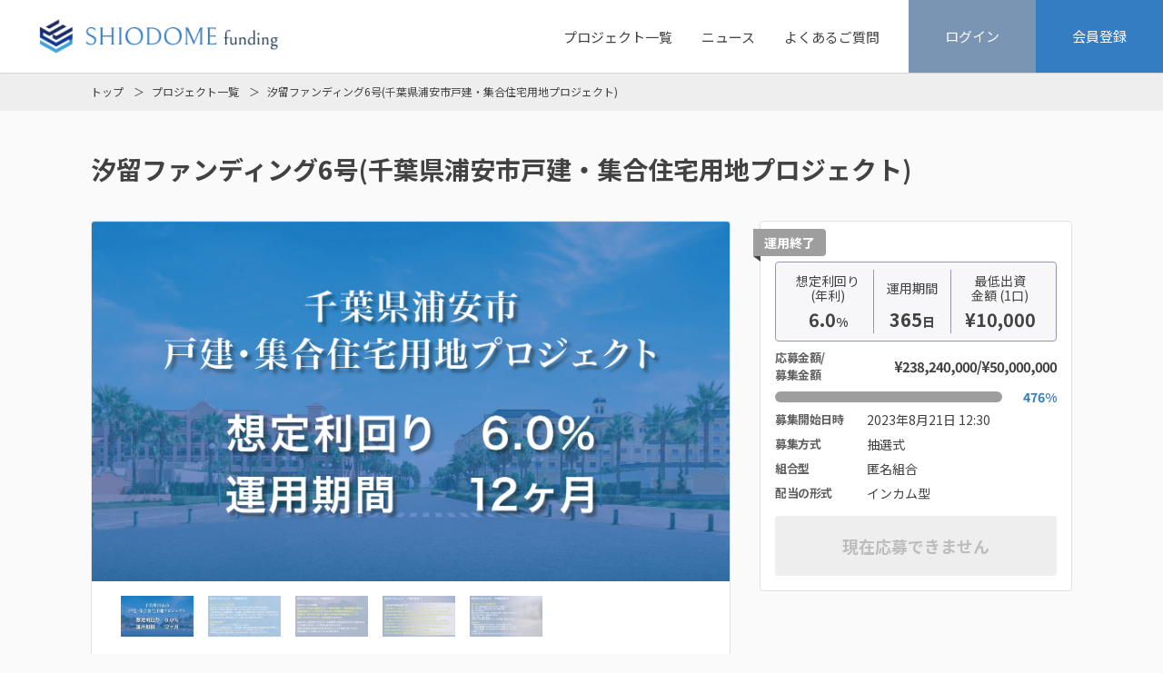

--- FILE ---
content_type: text/html; charset=utf-8
request_url: https://shiodome-funding.com/projects/shiodome6?utm_source=finding_funds&utm_campaign=fund_info
body_size: 35802
content:
<!DOCTYPE html>
<html>
  <head>
    <meta charset="utf-8">
    <meta name="viewport" content="width=device-width, initial-scale=1, viewport-fit=cover">
    <title>汐留ファンディング6号(千葉県浦安市戸建・集合住宅用地プロジェクト) |  SHIODOME funding</title>
    <meta name="description" content="汐留fundingをご利用いただきありがとうございます。  今回募集する第 6号はインカム・キャピタル型のファンドになります。匿名組合型で抽選方式、1口、1万円となりますファンド名は浦安市戸建・集合住宅用地プロジェクト6号、対象物件は戸建・集合住宅用地となります。募集開始は2023年8月21日(月)の12:30から、募集期間は2023年8月24日(木)の12:30までとなっております。 〇浦安市戸建・集合住宅用地プロジェクト6号の商品概要【想定利回り：6.0%（年利）】【想定運用期間：12カ月】">
<meta property="og:title" content="汐留ファンディング6号(千葉県浦安市戸建・集合住宅用地プロジェクト)">
<meta property="og:description" content="汐留fundingをご利用いただきありがとうございます。  今回募集する第 6号はインカム・キャピタル型のファンドになります。匿名組合型で抽選方式、1口、1万円となりますファンド名は浦安市戸建・集合住宅用地プロジェクト6号、対象物件は戸建・集合住宅用地となります。募集開始は2023年8月21日(月)の12:30から、募集期間は2023年8月24日(木)の12:30までとなっております。 〇浦安市戸建・集合住宅用地プロジェクト6号の商品概要【想定利回り：6.0%（年利）】【想定運用期間：12カ月】">
<meta property="og:type" content="article">
<meta property="og:url" content="https://shiodome-funding.com/projects/shiodome6?utm_source=finding_funds&amp;utm_campaign=fund_info">
<meta property="og:image" content="https://dr2s84yomh3bk.cloudfront.net/store/8e679e4e8c692fa607917c6f341205b4.jpg">
<meta property="og:site_name" content="SHIODOME funding">
<meta property="og:locale" content="ja_JP">
<meta name="twitter:card" content="summary_large_image">
<meta name="twitter:description" content="汐留fundingをご利用いただきありがとうございます。  今回募集する第 6号はインカム・キャピタル型のファンドになります。匿名組合型で抽選方式、1口、1万円となりますファンド名は浦安市戸建・集合住宅用地プロジェクト6号、対象物件は戸建・集合住宅用地となります。募集開始は2023年8月21日(月)の12:30から、募集期間は2023年8月24日(木)の12:30までとなっております。 〇浦安市戸建・集合住宅用地プロジェクト6号の商品概要【想定利回り：6.0%（年利）】【想定運用期間：12カ月】">
<meta name="twitter:image" content="https://dr2s84yomh3bk.cloudfront.net/store/8e679e4e8c692fa607917c6f341205b4.jpg">
    <meta name="csrf-param" content="authenticity_token" />
<meta name="csrf-token" content="rVaVC07nRNmx6fhbHeo0gkitXO1q2d1PYjab8QqLFnNWGdfefM2rymzNgjG2KmRpHBrGgcagQtmbLVOWmuFDvA" />
    

    
    
    <!-- Google tag (gtag.js) -->
<script async src="https://www.googletagmanager.com/gtag/js?id=G-L1TNGTGHZN"></script>
<script>
  window.dataLayer = window.dataLayer || [];
  function gtag(){dataLayer.push(arguments);}
  gtag('js', new Date());

  gtag('config', 'G-L1TNGTGHZN');
</script>

<!-- Google Tag Manager -->
<script>(function(w,d,s,l,i){w[l]=w[l]||[];w[l].push({'gtm.start':
new Date().getTime(),event:'gtm.js'});var f=d.getElementsByTagName(s)[0],
j=d.createElement(s),dl=l!='dataLayer'?'&l='+l:'';j.async=true;j.src=
'https://www.googletagmanager.com/gtm.js?id='+i+dl;f.parentNode.insertBefore(j,f);
})(window,document,'script','dataLayer','GTM-NV8XPGQ');</script>
<!-- End Google Tag Manager -->

      <!-- Google Tag Manager -->
  <script>(function(w,d,s,l,i){w[l]=w[l]||[];w[l].push({'gtm.start':
  new Date().getTime(),event:'gtm.js'});var f=d.getElementsByTagName(s)[0],
  j=d.createElement(s),dl=l!='dataLayer'?'&l='+l:'';j.async=true;j.src=
  'https://www.googletagmanager.com/gtm.js?id='+i+dl;f.parentNode.insertBefore(j,f);
  })(window,document,'script','fincfDataLayer','GTM-NV8XPGQ');</script>
  <!-- End Google Tag Manager -->


    <link rel="stylesheet" href="https://assets.fincf.net/bundles/style/customer_shiodome-955f1891b11e23de2b88.css" media="all" />
    
    <script src="https://assets.fincf.net/bundles/js/vendor-955f1891b11e23de2b88.js" defer="defer"></script>
    <script src="https://assets.fincf.net/bundles/js/customer-955f1891b11e23de2b88.js" defer="defer"></script>
    
    <link rel="icon" type="image/x-icon" href="https://dr2s84yomh3bk.cloudfront.net/store/051972104d6e6b6c9fba6180298ed2ab.ico" />
  </head>

  <body class="">
    <script src="https://accounts.google.com/gsi/client" async defer></script>
    <!-- Google Tag Manager (noscript) -->
<noscript><iframe src="https://www.googletagmanager.com/ns.html?id=GTM-NV8XPGQ"
height="0" width="0" style="display:none;visibility:hidden"></iframe></noscript>
<!-- End Google Tag Manager (noscript) -->
      <!-- Google Tag Manager (noscript) -->
  <noscript><iframe src="https://www.googletagmanager.com/ns.html?id=GTM-NV8XPGQ"
                    height="0" width="0" style="display:none;visibility:hidden"></iframe></noscript>
  <!-- End Google Tag Manager (noscript) -->

    
    <div class="layout">
      <header class="header">
  <div class="header-layout">
      <div class="header-logo">
      <a class="header-logo__link" href="/">
        <img alt="SHIODOME funding" class="header-logo__image" src="https://dr2s84yomh3bk.cloudfront.net/store/dc19a97fac8a2d5ab99f6bc6f14e9a72.png" />
</a>      <span class="is-hide">SHIODOME funding</span>
      </div>

    <nav class="header-navi--pc">
      <ul class="header-navi__list">
        <li class="header-navi__item"><a class="header-navi__link" href="/projects">プロジェクト一覧</a></li>
        <li class="header-navi__item"><a class="header-navi__link" href="/news">ニュース</a></li>
        <li class="header-navi__item"><a class="header-navi__link" href="/pages/faq">よくあるご質問</a></li>
        <li class="header-navi__item--button">
            <a class="header-navi__button header-navi__button--login button-w140" href="/login">ログイン</a>
            <a class="header-navi__button header-navi__button--signup button-w140" href="/customers/new">会員登録</a>
        </li>
      </ul>
    </nav>

    <nav class="header-navi--sp">
      <div class="header-navi__item">
          <a class="header-navi__button--icon" href="/customers/new">
            <img width="24" alt="会員登録" src="https://assets.fincf.net/bundles/img/shiodome/btn_signup-9103ca67408d1b18ce3893bde399e625.svg" />
</a>        <button name="button" type="button" class="header-navi__button--icon" data-target="modalButton" data-modal-name="menu">
            <img width="24" alt="メニュー" src="https://assets.fincf.net/bundles/img/shiodome/btn_menu-02149d648a2c1ee651db21d562f2979e.svg" />
</button>      </div>
      <div class="header-nav-inner__wrap is-hide" data-modal="menu">
        <div class="header-nav-inner">
          <div class="header-nav-inner__control">
            <button name="button" type="button" class="header-nav-inner__close" data-close="modalClose">
              <i class="material-icons">close</i>
              <span class="header-navi__button-text">閉じる</span>
</button>          </div>
          <ul class="header-nav-inner__list">
            <li class="header-nav-inner__item">
              <a class="header-nav-inner__link" href="/">トップページ</a>
            </li>
            <li class="header-nav-inner__item">
              <a class="header-nav-inner__link" href="/projects">プロジェクト一覧</a>
            </li>
            <li class="header-nav-inner__item">
              <a class="header-nav-inner__link" href="/news">ニュース</a>
            </li>
            <li class="header-nav-inner__item">
              <a class="header-nav-inner__link" href="/pages/faq">よくあるご質問</a>
            </li>
            <li class="header-nav-inner__item">
              <a class="header-nav-inner__link" href="/inquiries/new">お問い合わせ</a>
            </li>
          </ul>
            <div class="header-nav-inner__button">
              <a class="header-navi__button button-base--line" href="/customers/new">会員登録</a>
              <a class="header-navi__button button-base--inversion" href="/login">ログイン</a>
            </div>
        </div>
      </div>
    </nav>
  </div>
</header>

        
          <nav class="breadcrumb">
      <ol itemscope itemtype="https://schema.org/BreadcrumbList" class="layout-container breadcrumb__list">
            <li itemprop="itemListElement" itemscope itemtype="https://schema.org/ListItem" class="breadcrumb__item">
              <a itemprop="item" class="breadcrumb__link" href="/">
                <span itemprop="name">トップ</span>
</a>              <meta itemprop="position" content="1">
            </li>
            <li itemprop="itemListElement" itemscope itemtype="https://schema.org/ListItem" class="breadcrumb__item">
              <a itemprop="item" class="breadcrumb__link" href="/projects">
                <span itemprop="name">プロジェクト一覧</span>
</a>              <meta itemprop="position" content="2">
            </li>
            <li itemprop="itemListElement" itemscope itemtype="https://schema.org/ListItem" class="breadcrumb__item">
              <span itemprop="name">汐留ファンディング6号(千葉県浦安市戸建・集合住宅用地プロジェクト)</span>
              <meta itemprop="position" content="3">
            </li>
      </ol>
    </nav>

      

<div class="layout-container pb64">
  <div class="title-container pb0">
    <h1 class="title-page">汐留ファンディング6号(千葉県浦安市戸建・集合住宅用地プロジェクト)</h1>
  </div>
  <div class="layout-column">
    <div class="layout-column__main pt40">
      <div class="panel-top pj-details__image">
        <div class="carousel">
          <div class="swiper-container" data-target="swiperContainer">
            <div class="swiper-wrapper">
                <div class="swiper-slide">
                  <div class="carousel__image" data-target="sliderImage" style="background-image: url(https://dr2s84yomh3bk.cloudfront.net/store/8e679e4e8c692fa607917c6f341205b4.jpg)"></div>
                </div>
                <div class="swiper-slide">
                  <div class="carousel__image" data-target="sliderImage" style="background-image: url(https://dr2s84yomh3bk.cloudfront.net/store/f80edc6a982f7edb86ab3a4a239a8fff.jpg)"></div>
                </div>
                <div class="swiper-slide">
                  <div class="carousel__image" data-target="sliderImage" style="background-image: url(https://dr2s84yomh3bk.cloudfront.net/store/919a511ccf34b27b43ba3416cbf2ed71.jpg)"></div>
                </div>
                <div class="swiper-slide">
                  <div class="carousel__image" data-target="sliderImage" style="background-image: url(https://dr2s84yomh3bk.cloudfront.net/store/9b6aba60ea8396bc9858e42ae0fed20d.jpg)"></div>
                </div>
                <div class="swiper-slide">
                  <div class="carousel__image" data-target="sliderImage" style="background-image: url(https://dr2s84yomh3bk.cloudfront.net/store/4077d15ec26830ebfc5c950b5b90ce2e.jpg)"></div>
                </div>
            </div>
          </div>
          <div class="carousel__pagination" data-target="sliderPagination"></div>
        </div>
        <div class="pj-details__tab-wrap">
          <nav class="pj-details__tab">
  <ul class="tab-list">
    <li class="tab-list__item is-3">
      <label class="tab-list__label">
        <input type="radio" name="pj_summary" value="1" checked="checked" class="tab-list__button" data-target="tabButton" data-index="0" data-tab-name="details">
        <span class="tab-list__text" data-gtm-name="プロジェクト概要">プロジェクト<br class="is-sp">概要</span>
      </label>
    </li>
    <li class="tab-list__item is-3">
      <label class="tab-list__label">
        <input type="radio" name="pj_summary" value="2" class="tab-list__button" data-target="tabButton" data-index="1" data-tab-name="details">
        <span class="tab-list__text" data-gtm-name="物件情報">物件情報</span>
      </label>
    </li>
    <li class="tab-list__item is-3">
      <label class="tab-list__label">
        <input type="radio" name="pj_summary" value="3" class="tab-list__button" data-target="tabButton" data-index="2" data-tab-name="details">
        <span class="tab-list__text" data-gtm-name="運用情報">運用情報</span>
      </label>
    </li>
  </ul>
</nav>

        </div>
      </div>
      <section class="tab-contents is-active" data-tab="details">
        <div class="panel-bottom">
          <div class="panel-contents">
            <div class="pj-details__lead">
    <div class="wysiwyg_html ck-content">
      <p>汐留fundingをご利用いただきありがとうございます。 &nbsp;</p><p>今回募集する第&nbsp;6号はインカム・キャピタル型のファンドになります。</p><p>匿名組合型で抽選方式、1口、1万円となります</p><p>ファンド名は浦安市戸建・集合住宅用地プロジェクト6号、対象物件は戸建・集合住宅用地となります。</p><p>募集開始は2023年8月21日(月)の12:30から、</p><p>募集期間は2023年8月24日(木)の12:30までとなっております。</p><p>&nbsp;</p><p>〇浦安市戸建・集合住宅用地プロジェクト6号の商品概要</p><p>【想定利回り：6.0%（年利）】</p><p>【想定運用期間：12カ月】 &nbsp;</p><p>【建物は、戸建・集合住宅用地】</p><p>【優先出資：83%劣後出資：17%※劣後出資が増える場合があります】</p><p>【一口：1万円】</p><p>【契約形態：匿名組合型の不動産特定共同事業契約】</p><p>【分配回数：年1回】</p><p>【出資総額：6000万円（6000口）】</p><p>【優先出資募集額：5000万円（5000口）】</p><p>【劣後出資額：1000万円（1000口）】</p><p>【入金期日：2023年8月29日】</p><p>想定運用期間：12カ月、想定利回り：6.0%（年利）の 高いリターンをお客様へ還元いたします。</p><p>※キャピタルゲイン5% インカムゲイン1%</p><p>【浦安市戸建・集合住宅用地プロジェクト6号の対象不動産について】</p><p>〇浦安市の特徴 &nbsp;</p><p>浦安市は、千葉県内の人口ランキングで第10位の市です。</p><p>近年は、周辺地域の再開発や交通インフラ整備に加え自然環境にも恵まれた住環境が整っていることから、さらなる人口増加が見込まれ不動産市場は益々注目を集めています。また、都心へのアクセスが良く、東京メトロや京葉線などの路線が通っており交通の利便性が高いことも魅力のひとつです。</p><p>&nbsp;</p><p>＜汐留fundingの不動産特定共同事業について＞ &nbsp;</p><p>※本商品は、弊社が劣後出資部分を担うため、評価損が発生した場合でも、投資家様の資産が優先的に守られます。</p><p>&nbsp;※本商品は元本の返還および予想分配率を保証するものではありません。商品内容・リスクを十分にご理解の上、お申し込みください。</p><p>&nbsp;※契約終了日までに対象不動産の全部の売却が完了しなかった場合、本事業者は24ヶ月を超えない範囲で契約終了日を延長することができます。</p><p>&nbsp;※契約終了予定日前に対象不動産の全部を売却した場合はその時点で契約終了となり、本事業の清算手続において本事業に係る一切の債務を弁済した日又は本事業に帰属する財産の全てが本事業に係る債務の弁済に充てられた日を計算期間の末日として匿名組合損益を計算し、分配金の支払い及び出資金の返還を行います。</p><p>&nbsp;</p><p>【ご出資をご検討のお客様へ】 &nbsp; &nbsp; &nbsp; &nbsp; &nbsp; &nbsp; &nbsp; &nbsp; &nbsp; &nbsp; &nbsp; &nbsp; &nbsp;</p><p>出資には出資者登録が必要です。 募集開始前の今のうちに出資者登録をお願いいたします。</p><p>◆ご応募時の操作について◆ &nbsp; &nbsp; &nbsp; &nbsp; &nbsp; &nbsp; &nbsp; &nbsp; &nbsp; &nbsp; &nbsp; &nbsp; &nbsp; &nbsp;</p><p>ご応募については会員登録より流れに沿って出資者登録をしていただき、完了するとご応募いただけます。 ご応募はログインした状態でご希望のファンドの詳細画面を閲覧いただき「電子取引にかかる重要事項説明書」「契約成立前書面」を閲覧いただくと、その下の「応募する」ボタンが緑色に変わり応募が可能となります。 「応募する」ボタンを押す前に、ご希望の応募口数をご入力ください。</p><p>&nbsp;◆応募口数を間違えた場合◆ &nbsp; &nbsp; &nbsp; &nbsp; &nbsp; &nbsp; &nbsp; &nbsp; &nbsp; &nbsp; &nbsp; &nbsp; &nbsp; &nbsp;</p><p>先着順の場合、応募口数を誤って入力された場合は、口数の変更はできません。その場合はそのまま応募いただくか、キャンセルとなりますのでご注意くださいませ。キャンセルの場合はお問合せフォームまたはメールにてご連絡ください。いったんキャンセルすると再応募はできなくなります。</p><p>◆入金手順◆ &nbsp; &nbsp; &nbsp; &nbsp; &nbsp; &nbsp; &nbsp; &nbsp; &nbsp; &nbsp; &nbsp; &nbsp; &nbsp; &nbsp; &nbsp; &nbsp; &nbsp;</p><p>ご応募後が完了すると、契約成立時書面をご確認いただけるようになりますので、そちらをご確認いただき、同意いただきます。その後、入金口座が表示されます。入金口座はマイページにも発行されますので、そちらでご確認いただくことも可能です。期限前日までにはご入金手配をお願いいたします。</p><p>&nbsp;</p><p>◆汐留プロパティ株式会社ご紹介◆ &nbsp; &nbsp; &nbsp; &nbsp; &nbsp; &nbsp; &nbsp; &nbsp; &nbsp; &nbsp; &nbsp; &nbsp; &nbsp; &nbsp;</p><p>弊社は、2017年に汐留グループ内の不動産部門として設立されました。不動産事業において幅広い分野に精通しており、お客様の不動産に関する悩みや相談、売買など総合的に専門性の高いサポートを行える点に強みがあります。</p><p>汐留クループ内の公認会計士、税理士、弁護士、社労保険労務士、司法書士、行政書士、弁理士等の専門家と連携することで、不動産売買や相続などお客様に対して最良且つ、安心できるサービスを提供しております。</p><p>&nbsp;</p><p>・汐留プロパティホームページ【https://shiodome.co.jp/property/】</p><p>&nbsp;</p><p>〇運用スケジュール</p><p>Ⅰ募集開始日時2023年8月21日</p><p>Ⅱ募集終了日時2023年8月24日</p><p>Ⅲ運用開始予定日2023年9月1日</p><p>Ⅳ運用終了予定日2024年8月30日</p><p>Ⅴ払い戻し期日2024年9月30日</p><p>&nbsp;</p><p>&nbsp;</p><p>〇プロジェクト詳細</p><p>募集方式抽選方式</p><p>募集金額5000万円</p><p>一口出資金額1万円</p><p>最低出資金額(1口)1万円</p><p>出資口数上限5000口</p><p>想定利回り(年利)6.0%</p><p>運用期間12カ月</p><p>優先劣後比率83:17</p>
    </div>
</div>
<h2 class="title-contents">運用スケジュール</h2>
<div class="pj-details__schedule">
  <ul class="schedule__list">
      <li class="schedule__item">
        <div class="schedule__title">募集開始日時</div>
          <div class="schedule__date">2023年8月21日 12:30</div>
      </li>
      <li class="schedule__item">
        <div class="schedule__title">募集終了日時</div>
          <div class="schedule__date">2023年8月24日 12:30</div>
      </li>
    <li class="schedule__item">
      <div class="schedule__title">運用開始<br class="is-pc">予定日</div>
      <div class="schedule__date" id="operationStartDate">2023年9月1日</div>
    </li>
    <li class="schedule__item">
      <div class="schedule__title">運用終了<br class="is-pc">予定日</div>
      <div class="schedule__date" id="operationEndDate">2024年8月30日</div>
    </li>
      <li class="schedule__item">
        <div class="schedule__title">払い戻し期日</div>
        <div class="schedule__date">
            2024年9月30日
            2024年6月21日
        </div>
      </li>
  </ul>
    <p>※入金期日は8月29日22時を予定しております。</p>
</div>
<h2 class="title-contents">プロジェクト詳細</h2>
<div class="pj-details__list">
  <dl class="term-list-short">
    <dt class="term-list-short__term">募集方式</dt>
    <dd class="term-list-short__body">抽選式</dd>
  </dl>
  <dl class="term-list-short">
    <dt class="term-list-short__term">募集金額</dt>
    <dd class="term-list-short__body">¥50,000,000</dd>
  </dl>
  <dl class="term-list-short">
    <dt class="term-list-short__term">一口出資金額</dt>
    <dd class="term-list-short__body">¥10,000</dd>
  </dl>
  <dl class="term-list-short">
    <dt class="term-list-short__term">最低出資金額(1口)</dt>
    <dd class="term-list-short__body">¥10,000</dd>
  </dl>
  <dl class="term-list-short">
    <dt class="term-list-short__term">出資口数上限</dt>
    <dd class="term-list-short__body">5000口</dd>
  </dl>
  <dl class="term-list-short">
    <dt class="term-list-short__term">想定利回り(年利)</dt>
    <dd class="term-list-short__body">6.0％</dd>
  </dl>
  <dl class="term-list-short">
    <dt class="term-list-short__term">運用期間</dt>
    <dd class="term-list-short__body">365日</dd>
  </dl>
    <dl class="term-list-short">
      <dt class="term-list-short__term">優先劣後比率</dt>
      <dd class="term-list-short__body">83 : 17</dd>
    </dl>
</div>
  <h2 class="title-contents">添付文書</h2>
  <div class="pj-details__list">
      <dl class="term-list-short">
        <dd class="term-list-short__body"><a target="_blank" href="https://dr2s84yomh3bk.cloudfront.net/store/3d16c25bdf525821f9585df82fc9464a.pdf">パンフレット</a></dd>
      </dl>
  </div>

          </div>
        </div>
      </section>
      <section class="tab-contents" data-tab="details">
        <div class="panel-bottom">
          <div class="panel-contents">
              <h2 class="title-contents">汐留ファンディング6号(浦安市戸建・集合住宅用地プロジェクト)</h2>
  <div class="pj-details__table">
    <table class="table-base">
      <col class="table-base__col">
        <tr>
          <th class="table-base__th">所在地</th>
          <td class="table-base__td">千葉県浦安市今川三丁目32番16</td>
        </tr>
        <tr>
          <th class="table-base__th">用途</th>
          <td class="table-base__td">宅地</td>
        </tr>
        <tr>
          <th class="table-base__th">地籍</th>
          <td class="table-base__td">235.65㎡(登記簿)</td>
        </tr>
        <tr>
          <th class="table-base__th">権利</th>
          <td class="table-base__td">所有権</td>
        </tr>
        <tr>
          <th class="table-base__th">都市計画</th>
          <td class="table-base__td">市街化区域</td>
        </tr>
        <tr>
          <th class="table-base__th">用途地域</th>
          <td class="table-base__td">第一種低層住居専用地域</td>
        </tr>
        <tr>
          <th class="table-base__th">建ぺい率</th>
          <td class="table-base__td">50％</td>
        </tr>
        <tr>
          <th class="table-base__th">容積率</th>
          <td class="table-base__td">100％</td>
        </tr>
        <tr>
          <th class="table-base__th">地勢</th>
          <td class="table-base__td">平坦</td>
        </tr>
        <tr>
          <th class="table-base__th">現状</th>
          <td class="table-base__td">更地</td>
        </tr>
        <tr>
          <th class="table-base__th">接道状況</th>
          <td class="table-base__td">北東側　幅員6.01ｍ　42条第1項第1号道路</td>
        </tr>
    </table>
  </div>

          </div>
        </div>
      </section>
      <section class="tab-contents" data-tab="details">
        <div class="panel-bottom">
          <div class="panel-contents">
            <h2 class="title-contents">運用状況</h2>
<div class="pj-details__list">
  <dl class="term-list-short">
    <dt class="term-list-short__term">運用開始予定日</dt>
    <dd class="term-list-short__body">2023年9月1日</dd>
  </dl>
  <dl class="term-list-short">
    <dt class="term-list-short__term">運用終了予定日</dt>
    <dd class="term-list-short__body">2024年8月30日</dd>
  </dl>
    <dl class="term-list-short">
      <dt class="term-list-short__term">払い戻し期日</dt>
        <dd class="term-list-short__body">
            2024年9月30日<br>
            2024年6月21日<br>
        </dd>
    </dl>
</div>
<h2 class="title-contents">運用結果</h2>
<div class="pj-details__list">
    <dl class="term-list-short">
      <dt class="term-list-short__term">確定利回り（年利）</dt>
      <dd class="term-list-short__body">6.0%</dd>
    </dl>
  <!-- FINCF-2822 運用実績の分配金（1口あたり）の計算結果を約款通りに対応できない事業者が存在するためコメントアウト-->
  <!-- <dl class="term-list-short">
    <dt class="term-list-short__term">分配金（1口あたり）</dt>
    <dd class="term-list-short__body">¥600</dd>
  </dl> -->
</div>

          </div>
        </div>
      </section>
    </div>
    <div class="layout-column__side">
      <div class="sticky pt40">
        <div class="panel-side">
  <div class="pj-details__badge badge--inactive">運用終了</div>
  <div class="panel-contents--side">
    <div class="pj-details__side-head">
  <ul class="cassette-outline">
    <li class="cassette-outline__item">
      <div class="cassette-outline__title">想定利回り<br>(年利)</div>
      <div class="cassette-outline__data">
        <span class="data-number" data-target='interestRate'>6.0</span>%</div>
    </li>
    <li class="cassette-outline__item">
      <div class="cassette-outline__title">運用期間</div>
      <div class="cassette-outline__data">
        <span class="data-number">365</span>日</div>
    </li>
    <li class="cassette-outline__item">
      <div class="cassette-outline__title">最低出資<br>金額 (1口)</div>
      <div class="cassette-outline__data">
        <span class="data-number">¥10,000</span></div>
    </li>
  </ul>
  <dl class="term-list-cassette">
    <dt class="term-list-cassette__term">応募金額/<br>募集金額</dt>
    <dd class="term-list-cassette__body">
      <span class="data-number">¥238,240,000/¥50,000,000</span>
    </dd>
  </dl>
  <div class="cassette-rate__wrap">
    <div class="cassette-rate">
      <div class="cassette-rate__bar--inactive" style="width: 476%;"></div>
    </div>
    <div class="cassette-rate__value">476%</div>
  </div>
    <dl class="term-list-cassette">
      <dt class="term-list-cassette__term">募集開始日時</dt>
      <dd class="term-list-cassette__body">
          2023年8月21日 12:30
      </dd>
    </dl>
    <dl class="term-list-cassette">
      <dt class="term-list-cassette__term">募集方式</dt>
      <dd class="term-list-cassette__body">抽選式</dd>
    </dl>
  <dl class="term-list-cassette">
    <dt class="term-list-cassette__term">組合型</dt>
    <dd class="term-list-cassette__body">匿名組合</dd>
  </dl>
  <dl class="term-list-cassette">
    <dt class="term-list-cassette__term">配当の形式</dt>
    <dd class="term-list-cassette__body">インカム型</dd>
  </dl>
</div>

        <button name="button" type="button" disabled="disabled" class="button-large--action mt16">現在応募できません</button>


  </div>
</div>

  <div class="panel__simulation">


</div>


      </div>
    </div>
  </div>
</div>
<div class="modal-overlay is-hide" data-modal="entry" data-close="modalClose">
  <div class="modal-wrap" data-target="modalContents">
    <button name="button" type="button" class="modal-close" data-close="modalClose">close</button>
    <div class="modal-content panel-both">
      <div class="pj-details__modal">
        <h2 class="modal-content__heading">書面の内容に同意・承諾し、下記プロジェクトに応募してよろしいですか？</h2>
        <div class="pj-details__confirmation font-bold mb16">
          <div>プロジェクト名：汐留ファンディング6号(千葉県浦安市戸建・集合住宅用地プロジェクト)</div>
          <div>口数：<span data-target="displayValue">1</span>口</div>
          <div>出資金額：<span data-target="displayTotalAmount">¥10,000</span></div>
        </div>
        <div class="font-bold font-emphasis">【注意事項】</div>
        <ul class="list-base">
            <li class="list-base__item">本プロジェクトは抽選式です。</li>
  <li class="list-base__item"><span class="font-emphasis">抽選の結果、出資いただけない可能性もございます</span>ので予めご了承ください。</li>

        </ul>
        <div class="pj-details__alert layout-flex--center font-bold font-emphasis">
          <img alt="注意" src="https://assets.fincf.net/bundles/img/warning-93ae02b5aca0460d64e82fb12bea48b7.svg" />
          <span>口数と出資金額にお間違いがないか、必ずご確認ください。</span>
        </div>
      </div>
      <div class="layout-flex--center modal-content__button">
        <button name="button" type="button" class="button-base--sub button-w182 mr16" data-close="modalClose">キャンセル</button>
          <button name="button" type="submit" class="button-base--action button-w344" data-button="pageLoading" data-target="order" data-slug="shiodome6" data-disable-with="応募中..." data-gtm-name="プロジェクトへの応募">応募する</button>
      </div>
    </div>
  </div>
</div>

      <footer class="footer">
  <div class="layout-container">
    <a class="footer-logo" href="/">
      <img class="footer-logo__image" src="https://dr2s84yomh3bk.cloudfront.net/store/96cf112cf0004730092915d4038e0457.png" />
    </a>
    <nav class="footer-nav">
      <ul class="footer-nav__list">
        <li class="footer-nav__item--title">メニュー</li>
        <li class="footer-nav__item"><a class="footer-nav__link" href="/projects">プロジェクト一覧</a></li>
        <li class="footer-nav__item"><a class="footer-nav__link" href="/news">ニュース</a></li>
        <li class="footer-nav__item"><a class="footer-nav__link" href="/pages/faq">よくあるご質問</a></li>
        <li class="footer-nav__item">
            <a class="footer-nav__link" href="/#summary">概要</a>
        </li>
        <li class="footer-nav__item">
            <a class="footer-nav__link" href="/#flow_of_use">ご利用の流れ</a>
        </li>
        <li class="footer-nav__item"><a class="footer-nav__link" href="/inquiries/new">お問い合わせ</a></li>
      </ul>
      <ul class="footer-nav__list">
        <li class="footer-nav__item--title">サービスについて</li>
        <li class="footer-nav__item"><a class="footer-nav__link" href="/pages/terms-of-service">サイト利用規約</a></li>
        <li class="footer-nav__item"><a class="footer-nav__link" href="/pages/privacy-policy">プライバシーポリシー</a></li>
        <li class="footer-nav__item"><a class="footer-nav__link" href="/pages/personal-data">個人情報の取扱いについて</a></li>
        <li class="footer-nav__item"><a class="footer-nav__link" href="/pages/antisocial-policy">反社会的勢力に対する基本方針</a></li>
        <li class="footer-nav__item"><a class="footer-nav__link" href="/pages/electronic-document">電子交付について</a></li>
        <li class="footer-nav__item"><a class="footer-nav__link" href="/pages/security-policy">情報セキュリティ方針</a></li>
        <li class="footer-nav__item"><a class="footer-nav__link" href="/pages/information-system-policy">電子情報処理組織の管理に関する基本方針</a></li>
        <li class="footer-nav__item"><a class="footer-nav__link" href="/pages/risks">主なリスクについて</a></li>
        <li class="footer-nav__item"><a class="footer-nav__link" href="/pages/cooling-off">クーリングオフについて</a></li>
        <li class="footer-nav__item"><a class="footer-nav__link" href="/pages/application-forms">各種申請書</a></li>
        <li class="footer-nav__item"><a class="footer-nav__link" href="/pages/operation-managers">業務管理者名簿</a></li>
        <li class="footer-nav__item"><a class="footer-nav__link" href="/pages/invitation-policy">勧誘方針</a></li>
      </ul>

      <ul class="footer-nav__list">
        <li class="footer-nav__item--title">運営会社について</li>
        <li class="footer-nav__item">
          会社名： <a target="_blank" class="footer-nav__link" href="https://shiodome.co.jp/property/">汐留プロパティ株式会社</a>
        </li>
        <li class="footer-nav__item">
          不動産特定共同事業の種別：第1号事業(電子取引業務を行う)
        </li>
        <li class="footer-nav__item">
          不動産特定共同事業許可番号：東京都知事 第164号
        </li>
        <li class="footer-nav__item">
          代表取締役：大原 龍
        </li>
        <li class="footer-nav__item">
          住所：〒105-0021 東京都港区東新橋一丁目1番21号今朝ビル6階　　　　　　　　　　　　　　　　※汐留グループ総合受付
        </li>
        <li class="footer-nav__item">
          電話番号：050-3593-3630
        </li>
        <li class="footer-nav__item">
          宅地建物取引業：東京都知事（2）第100663号
        </li>
        <li class="footer-nav__item">
          賃貸管理業者登録：国土交通大臣(02)第0001680号
        </li>
        <li class="footer-nav__item">
          業務管理者：佐藤 秀樹
        </li>
      </ul>
    </nav>
    <div class="footer-bottom">
      <div class="footer-note">
        弊社のクラウドファンディングでは不動産特定共同事業法に基づく電子取引業務を行います。<br>
        当サイトで表示されている「利回り」はあくまで「想定利回り」であり、「利回り」の保証は出資法に基づき一切行っておりません。
      </div>
      <div class="footer-bottom__mark">
        <a href="https://privacymark.jp/" target="_blank">
          <img alt="" class="" width="80" src="https://assets.fincf.net/bundles/img/pmark-77d1b1878bd489fe5d5678c15fd71afd.png" />
        </a>
      </div>
    </div>
  </div>
  <div class="footer-copyright">
    <div class="layout-container">&copy; SHIODOME funding</div>
  </div>
</footer>

    </div>
  </body>
</html>


--- FILE ---
content_type: text/css
request_url: https://assets.fincf.net/bundles/style/customer_shiodome-955f1891b11e23de2b88.css
body_size: 17438
content:
@import url(https://fonts.googleapis.com/css2?family=Noto+Sans+JP:wght@400;500;700&family=Oswald:wght@500&display=swap);@import url(https://fonts.googleapis.com/icon?family=Material+Icons|Material+Icons+Outlined|Material+Symbols+Outlined:opsz,wght,FILL,GRAD@20..48,100..700,0..1,-50..200);
/*! normalize.css v8.0.1 | MIT License | github.com/necolas/normalize.css */html{line-height:1.15;-webkit-text-size-adjust:100%}body{margin:0}main{display:block}h1{font-size:2em;margin:.67em 0}hr{box-sizing:content-box;height:0;overflow:visible}pre{font-family:monospace,monospace;font-size:1em}a{background-color:transparent}abbr[title]{border-bottom:none;text-decoration:underline;-webkit-text-decoration:underline dotted;text-decoration:underline dotted}b,strong{font-weight:bolder}code,kbd,samp{font-family:monospace,monospace;font-size:1em}small{font-size:80%}sub,sup{font-size:75%;line-height:0;position:relative;vertical-align:baseline}sub{bottom:-.25em}sup{top:-.5em}img{border-style:none}button,input,optgroup,select,textarea{font-family:inherit;font-size:100%;line-height:1.15;margin:0}button,input{overflow:visible}button,select{text-transform:none}[type=button],[type=reset],[type=submit],button{-webkit-appearance:button}[type=button]::-moz-focus-inner,[type=reset]::-moz-focus-inner,[type=submit]::-moz-focus-inner,button::-moz-focus-inner{border-style:none;padding:0}[type=button]:-moz-focusring,[type=reset]:-moz-focusring,[type=submit]:-moz-focusring,button:-moz-focusring{outline:1px dotted ButtonText}fieldset{padding:.35em .75em .625em}legend{box-sizing:border-box;color:inherit;display:table;max-width:100%;padding:0;white-space:normal}progress{vertical-align:baseline}textarea{overflow:auto}[type=checkbox],[type=radio]{box-sizing:border-box;padding:0}[type=number]::-webkit-inner-spin-button,[type=number]::-webkit-outer-spin-button{height:auto}[type=search]{-webkit-appearance:textfield;outline-offset:-2px}[type=search]::-webkit-search-decoration{-webkit-appearance:none}::-webkit-file-upload-button{-webkit-appearance:button;font:inherit}details{display:block}summary{display:list-item}[hidden],template{display:none}:root{--primary:#272f59;--secondary:#27a185;--accent:#f06a16;--error:#d0021b;--success:#56a900;--primary:#233d5e;--secondary:#347dc2;--accent:#347dc2;--text-primary:#424242}.lazyload-parent{position:relative}.lazyload-parent:before{display:block;width:100%;padding-top:56.25%;content:""}.lazyload-parent--square:before{padding-top:100%}.lazyload-parent .lazyload__img-wrap{position:absolute;top:0;right:0;bottom:0;left:0;overflow:hidden;background-color:#fff}.lazyload-parent .lazyload__img-wrap .lazyload{position:absolute;top:50%;left:0;width:100%;transform:translateY(-50%)}@supports(object-fit:cover){.lazyload-parent .lazyload__img-wrap .lazyload{top:0;object-fit:cover;transform:none}}.lazyload-parent .lazyload__img-wrap .lazyload-effect{opacity:0;transition:opacity 1s}.lazyload-parent .lazyload__img-wrap .lazyload-effect.lazyloaded{opacity:1}.font-bold{font-weight:600}.font-normal{font-weight:400}.text-primary{color:var(--primary)!important}.text-secondary{color:var(--secondary)!important}.text-accent{color:var(--accent)!important}.text-base{color:var(--text-primary)!important}.inline-block{display:inline-block}.font-emphasis{color:#d0021b}.is-hide{display:none;height:0;font-size:0}.text-align-left{text-align:left!important}.text-align-right{text-align:right!important}.text-align-center{text-align:center!important}.bg--gray{background-color:#fafafa!important}.bg--white{background-color:#fff!important}.sp-line{border-bottom:1px solid #e0e0e0}@media screen and (min-width:768px){.sp-line{border-bottom:none}}.is-sp{display:block}@media screen and (min-width:768px){.is-sp{display:none}}.is-pc{display:none}@media screen and (min-width:768px){.is-pc{display:block}}.paragraph{font-size:.875rem}@media screen and (min-width:768px){.paragraph{font-size:1rem}}.paragraph .paragraph__link{color:var(--primary)}.sticky{position:sticky;top:0}.sticky:after,.sticky:before{display:table;content:""}.visually-hidden{position:absolute!important;width:1px!important;height:1px!important;padding:0!important;margin:-1px!important;overflow:hidden!important;clip:rect(0,0,0,0)!important;white-space:nowrap!important;border:0!important}.mt0{margin-top:0!important}.mr0{margin-right:0!important}.mb0{margin-bottom:0!important}.ml0{margin-left:0!important}.mAll0{margin:0!important}.pt0{padding-top:0!important}.pr0{padding-right:0!important}.pb0{padding-bottom:0!important}.pl0{padding-left:0!important}.pAll0{padding:0!important}.mt8{margin-top:.5rem!important}.mr8{margin-right:.5rem!important}.mb8{margin-bottom:.5rem!important}.ml8{margin-left:.5rem!important}.mAll8{margin:.5rem!important}.pt8{padding-top:.5rem!important}.pr8{padding-right:.5rem!important}.pb8{padding-bottom:.5rem!important}.pl8{padding-left:.5rem!important}.pAll8{padding:.5rem!important}.mt16{margin-top:1rem!important}.mr16{margin-right:1rem!important}.mb16{margin-bottom:1rem!important}.ml16{margin-left:1rem!important}.mAll16{margin:1rem!important}.pt16{padding-top:1rem!important}.pr16{padding-right:1rem!important}.pb16{padding-bottom:1rem!important}.pl16{padding-left:1rem!important}.pAll16{padding:1rem!important}.mt24{margin-top:1.5rem!important}.mr24{margin-right:1.5rem!important}.mb24{margin-bottom:1.5rem!important}.ml24{margin-left:1.5rem!important}.mAll24{margin:1.5rem!important}.pt24{padding-top:1.5rem!important}.pr24{padding-right:1.5rem!important}.pb24{padding-bottom:1.5rem!important}.pl24{padding-left:1.5rem!important}.pAll24{padding:1.5rem!important}.mt32{margin-top:2rem!important}.mr32{margin-right:2rem!important}.mb32{margin-bottom:2rem!important}.ml32{margin-left:2rem!important}.mAll32{margin:2rem!important}.pt32{padding-top:2rem!important}.pr32{padding-right:2rem!important}.pb32{padding-bottom:2rem!important}.pl32{padding-left:2rem!important}.pAll32{padding:2rem!important}.mt40{margin-top:2.5rem!important}.mr40{margin-right:2.5rem!important}.mb40{margin-bottom:2.5rem!important}.ml40{margin-left:2.5rem!important}.mAll40{margin:2.5rem!important}.pt40{padding-top:2.5rem!important}.pr40{padding-right:2.5rem!important}.pb40{padding-bottom:2.5rem!important}.pl40{padding-left:2.5rem!important}.pAll40{padding:2.5rem!important}.mt48{margin-top:3rem!important}.mr48{margin-right:3rem!important}.mb48{margin-bottom:3rem!important}.ml48{margin-left:3rem!important}.mAll48{margin:3rem!important}.pt48{padding-top:3rem!important}.pr48{padding-right:3rem!important}.pb48{padding-bottom:3rem!important}.pl48{padding-left:3rem!important}.pAll48{padding:3rem!important}.mt56{margin-top:3.5rem!important}.mr56{margin-right:3.5rem!important}.mb56{margin-bottom:3.5rem!important}.ml56{margin-left:3.5rem!important}.mAll56{margin:3.5rem!important}.pt56{padding-top:3.5rem!important}.pr56{padding-right:3.5rem!important}.pb56{padding-bottom:3.5rem!important}.pl56{padding-left:3.5rem!important}.pAll56{padding:3.5rem!important}.mt64{margin-top:4rem!important}.mr64{margin-right:4rem!important}.mb64{margin-bottom:4rem!important}.ml64{margin-left:4rem!important}.mAll64{margin:4rem!important}.pt64{padding-top:4rem!important}.pr64{padding-right:4rem!important}.pb64{padding-bottom:4rem!important}.pl64{padding-left:4rem!important}.pAll64{padding:4rem!important}.mt72{margin-top:4.5rem!important}.mr72{margin-right:4.5rem!important}.mb72{margin-bottom:4.5rem!important}.ml72{margin-left:4.5rem!important}.mAll72{margin:4.5rem!important}.pt72{padding-top:4.5rem!important}.pr72{padding-right:4.5rem!important}.pb72{padding-bottom:4.5rem!important}.pl72{padding-left:4.5rem!important}.pAll72{padding:4.5rem!important}.mt80{margin-top:5rem!important}.mr80{margin-right:5rem!important}.mb80{margin-bottom:5rem!important}.ml80{margin-left:5rem!important}.mAll80{margin:5rem!important}.pt80{padding-top:5rem!important}.pr80{padding-right:5rem!important}.pb80{padding-bottom:5rem!important}.pl80{padding-left:5rem!important}.pAll80{padding:5rem!important}*{box-sizing:border-box;-webkit-tap-highlight-color:rgba(0,0,0,0)}:root{font-size:16px}body{-webkit-font-smoothing:antialiased;-moz-osx-font-smoothing:grayscale;font-family:Noto Sans JP,YuGothic,Yu Gothic,Meiryo,sans-serif;line-height:1.5;color:var(--text-primary);word-wrap:break-word;overflow-wrap:break-word}@media screen and (min-width:768px){body{background-color:#fafafa}}h1,h2,h3,h4,h5,h6{margin:0}ul{list-style-type:none}li,ul{padding:0;margin:0}a{box-sizing:border-box;color:#3e8dff;text-decoration:none;cursor:pointer}a,a:focus,a:hover{transition:opacity .3s}a:focus,a:hover{opacity:.6}a:focus{outline:none;box-shadow:0 0 4px 1px #3e8dff}select,textarea{appearance:none;outline:none;-webkit-tap-highlight-color:rgba(0,0,0,0)}select{border:0}select::-ms-expand{display:none}input{appearance:none}input[type=checkbox],input[type=radio]{opacity:0}input[type=submit]{background-color:#fff;border:0}button{border:0}img{max-width:100%;vertical-align:bottom}fieldset{min-inline-size:auto;border:none}.button-base--action,.button-base--gray,.button-base--inversion,.button-base--line,.button-base--sub,.button-large--action,.button-large--line,.button-large--sub,.button-short--action,.button-short--gray,.button-short--inversion,.button-short--line,.button-short--sub,.button-short-base--line{position:relative;display:flex;align-items:center;justify-content:center;width:100%;font-weight:600;cursor:pointer;box-shadow:0 1px 4px 0 rgba(0,0,0,.2)}.button-base--action:focus,.button-base--gray:focus,.button-base--inversion:focus,.button-base--line:focus,.button-base--sub:focus,.button-large--action:focus,.button-large--line:focus,.button-large--sub:focus,.button-short--action:focus,.button-short--gray:focus,.button-short--inversion:focus,.button-short--line:focus,.button-short--sub:focus,.button-short-base--line:focus{outline:none;box-shadow:0 0 4px 1px #3e8dff}.button-base--action:disabled,.button-base--gray:disabled,.button-base--inversion:disabled,.button-base--line:disabled,.button-base--sub:disabled,.button-large--action:disabled,.button-large--line:disabled,.button-large--sub:disabled,.button-short--action:disabled,.button-short--gray:disabled,.button-short--inversion:disabled,.button-short--line:disabled,.button-short--sub:disabled,.button-short-base--line:disabled{color:#bdbdbd;cursor:not-allowed;background-color:#eee;box-shadow:none}.button-base--action:disabled:hover,.button-base--gray:disabled:hover,.button-base--inversion:disabled:hover,.button-base--line:disabled:hover,.button-base--sub:disabled:hover,.button-large--action:disabled:hover,.button-large--line:disabled:hover,.button-large--sub:disabled:hover,.button-short--action:disabled:hover,.button-short--gray:disabled:hover,.button-short--inversion:disabled:hover,.button-short--line:disabled:hover,.button-short--sub:disabled:hover,.button-short-base--line:disabled:hover{opacity:1}.button-base--action:disabled:focus,.button-base--gray:disabled:focus,.button-base--inversion:disabled:focus,.button-base--line:disabled:focus,.button-base--sub:disabled:focus,.button-large--action:disabled:focus,.button-large--line:disabled:focus,.button-large--sub:disabled:focus,.button-short--action:disabled:focus,.button-short--gray:disabled:focus,.button-short--inversion:disabled:focus,.button-short--line:disabled:focus,.button-short--sub:disabled:focus,.button-short-base--line:disabled:focus{outline:none;box-shadow:none}.button-base--action,.button-base--gray,.button-base--inversion,.button-base--line,.button-base--sub{height:2.875rem;font-size:1rem;border-radius:4px}@media screen and (min-width:768px){.button-base--action,.button-base--gray,.button-base--inversion,.button-base--line,.button-base--sub{height:3.5rem}}.button-short-base--line{height:2.25rem;font-size:.75rem;border-radius:4px}@media screen and (min-width:768px){.button-short-base--line{height:2.875rem;font-size:.875rem}}.button-short--action,.button-short--gray,.button-short--inversion,.button-short--line,.button-short--sub{font-size:.75rem;padding:.5rem .75rem;border-radius:4px}.button-large--action,.button-large--line,.button-large--sub{height:3.5rem;font-size:1rem;border-radius:4px}@media screen and (min-width:768px){.button-large--action,.button-large--line,.button-large--sub{height:4.125rem;font-size:1.125rem}}.button-base--action,.button-large--action,.button-short--action{color:#fff;background-color:var(--accent)}@media screen and (min-width:768px){.button-base--action,.button-large--action,.button-short--action{transition:opacity .3s}.button-base--action:hover,.button-large--action:hover,.button-short--action:hover{opacity:.75}}.button-base--sub,.button-large--sub,.button-short--sub{color:#616161;background-color:#fff}@media screen and (min-width:768px){.button-base--sub,.button-large--sub,.button-short--sub{transition:opacity .3s}.button-base--sub:hover,.button-large--sub:hover,.button-short--sub:hover{opacity:.75}}.button-base--line,.button-large--line,.button-short--line,.button-short-base--line{color:#003594;background-color:#fff;border:1px solid var(--primary)}@media screen and (min-width:768px){.button-base--line,.button-large--line,.button-short--line,.button-short-base--line{transition:background .3s}.button-base--line:hover,.button-large--line:hover,.button-short--line:hover,.button-short-base--line:hover{color:#fff;background-color:var(--primary);opacity:1;transition:background .3s}}.button-base--inversion,.button-short--inversion{color:#fff;background-color:var(--primary);border:1px solid #fff}@media screen and (min-width:768px){.button-base--inversion,.button-short--inversion{transition:background .3s}.button-base--inversion:hover,.button-short--inversion:hover{color:var(--primary);background-color:#fff;opacity:1;transition:background .3s}}.button-base--gray,.button-short--gray{color:var(--text-primary);background-color:#eee;box-shadow:none}@media screen and (min-width:768px){.button-base--gray,.button-short--gray{transition:opacity .3s}.button-base--gray:hover,.button-short--gray:hover{opacity:.75}}.header-navi__button--twin:first-child,.header-navi__button--twin:last-child{display:block;width:8.75rem;font-weight:600;text-align:center;letter-spacing:1.4px;border:1px solid var(--primary);font-size:.875rem;height:3.4375rem;line-height:3.4375rem}@media screen and (min-width:768px){.header-navi__button--twin:first-child,.header-navi__button--twin:last-child{width:7.5rem;font-size:.75rem;transition:opacity .3s}}.button-base--check:not(.is-active){color:#bdbdbd;pointer-events:none;cursor:not-allowed;background-color:#eee;box-shadow:none}.button-base--check:not(.is-active):hover{opacity:1}.button-base--check:not(.is-active):focus{outline:none;box-shadow:none}.button-w92{width:5.75rem}@media screen and (min-width:768px){.button-w140{width:6.25rem}}@media screen and (min-width:1024px){.button-w140{width:8.75rem}}.button-w164{width:10.25rem}@media screen and (min-width:768px){.button-w182{width:11.375rem}}@media screen and (min-width:768px){.button-w288{width:18rem}}@media screen and (min-width:768px){.button-w234{width:14rem}}@media screen and (min-width:768px){.button-w300{width:18.75rem}}@media screen and (min-width:768px){.button-w320{width:20rem}}@media screen and (min-width:768px){.button-w344{width:21.5rem}}@media screen and (min-width:768px){.button-w360{width:22.5rem}}.button-icon-right{position:absolute;right:1rem}.button-row{margin-top:1rem}.header-navi__button--twin:first-child{color:var(--primary);border-radius:3px}@media screen and (min-width:768px){.header-navi__button--twin:first-child{border-right:none;border-radius:3px 0 0 3px}}.header-navi__button--twin:last-child{color:#fff;background:var(--primary);border-left:none;border-radius:3px}@media screen and (min-width:768px){.header-navi__button--twin:last-child{border-radius:0 3px 3px 0}}.header{position:relative;z-index:50;font-family:Noto Sans JP,sans-serif;font-weight:400;background-color:#fff;box-shadow:0 1px 1px 0 rgba(0,0,0,.1)}.header-layout{height:3.5rem;display:flex;align-items:center;justify-content:space-between;padding-right:1rem;padding-left:1rem;margin:0 auto}@media screen and (min-width:768px){.header-layout{padding-right:0;height:5rem}}@media screen and (min-width:1024px){.header-layout{padding-left:2.625rem}}.header-logo{font-size:.625rem}.header-logo__link{width:9.375rem;display:inline-block}@media screen and (min-width:768px){.header-logo__link{width:12.5rem}}@media screen and (min-width:1024px){.header-logo__link{width:18.625rem}}.header-logo__image{max-height:40px;vertical-align:middle}.header-navi--pc{display:none}@media screen and (min-width:768px){.header-navi--pc{display:flex;align-items:center}}.header-navi--sp{display:block}@media screen and (min-width:768px){.header-navi--sp{display:none}}.header-navi__list{display:flex;align-items:center}.header-navi__item{display:flex}@media screen and (min-width:768px){.header-navi__item{display:block;margin-right:1rem}}@media screen and (min-width:1024px){.header-navi__item{margin-right:2rem}}@media screen and (min-width:768px){.header-navi__item--button{display:flex}}.header-navi__link{font-size:.875rem;font-weight:400;color:var(--text-primary)}@media screen and (min-width:1024px){.header-navi__link{font-size:.9375rem}}.header-navi__button:not(:last-child){margin-right:1.25rem}@media screen and (min-width:768px){.header-navi__button:not(:last-child){margin-right:0}}@media screen and (min-width:768px){.header-navi__button{font-size:.9375rem}}.header-navi__button--login,.header-navi__button--signup{display:block;color:#fff;text-align:center;height:5rem;line-height:5rem}.header-navi__button--login{background-color:#7a94b4}.header-navi__button--signup{background-color:var(--secondary)}.header-navi__button--mypage{margin-right:1rem}.header-navi__button--icon{padding:0;line-height:1;color:#424242;text-align:center;background-color:transparent}.header-navi__button--icon:not(:last-child){margin-right:1rem}.header-navi__button-text{font-size:.5rem;display:block}.header-nav-inner{position:absolute;top:0;right:0;bottom:0;left:0;width:100%;overflow:auto}.header-nav-inner__wrap{position:absolute;top:0;left:0;width:100%;min-height:100vh;background-color:var(--primary)}.header-nav-inner__control{height:3.5rem;position:relative;display:flex;align-items:center;margin-right:1rem}.header-nav-inner__close{width:2.5rem;display:block;padding:.5rem 0;margin-left:auto;line-height:1;color:#fff;text-align:center;background-color:transparent}.header-nav-inner__list{padding:2rem 0 4rem}.header-nav-inner__link{font-size:1rem;display:block;width:100%;padding:.5rem 3rem;margin-bottom:.5rem;font-weight:600;color:#e0e0e0;text-align:left;background-color:transparent}.header-nav-inner__link--icon{display:flex;align-items:center;justify-content:space-between}.header-nav-inner__link--icon:focus{outline:none}.header-nav-inner__button{display:flex;justify-content:space-between;padding:0 3rem}.header-nav-inner__icon{transition:.3s}.is-open .header-nav-inner__icon{transition:.3s;transform:scaleY(-1)}.header-nav-accordion{height:0;overflow:hidden;background-color:#eee;opacity:0;transition:.3s}.is-open~.header-nav-accordion{height:auto;padding:1rem 0;margin-bottom:.5rem;opacity:1;transition:.3s}.header-nav-accordion__link{font-size:.875rem;display:block;padding:.75rem 3rem;color:#424242}.header-alert{background-color:#ffe7d7}.header-alert__link{display:block;padding:.75rem 0}.header-alert__inner{font-size:.75rem;display:flex;align-items:center;max-width:calc(1200px + 2rem);padding-right:1rem;padding-left:1rem;margin:0 auto;color:#212121}@media screen and (min-width:768px){.header-alert__inner{font-size:.875rem}}.header-alert__icon{font-size:1.25rem;margin-right:.5rem;color:#f06a16}.header-alert__accent{font-weight:600;text-decoration:underline}.layout{display:flex;flex-direction:column;min-height:100vh}.layout-container{width:100%;max-width:calc(1080px + 2rem);padding-right:1rem;padding-left:1rem;margin:0 auto}@media screen and (min-width:768px){.layout-column{display:flex}}.layout-column--wrap{margin:0 -.5rem}@media screen and (min-width:768px){.layout-column--wrap{display:flex;flex-wrap:wrap;margin:0 -1rem}}@media screen and (min-width:768px){.layout-column__main{width:44rem;flex:1 1 auto}}.layout-column__side{margin:1rem 0 0;background:#fff}@media screen and (min-width:768px){.layout-column__side{flex:1 0 auto;margin:0 0 0 32px;background:none;border:none;width:21.5rem}}.layout-column__half:last-child{margin-top:1.5rem}@media screen and (min-width:768px){.layout-column__half:last-child{margin-top:0;margin-left:3.5rem}}@media screen and (min-width:768px){.layout-column__half{width:100%}}@media screen and (min-width:768px){.layout-single{width:40rem;margin:3rem auto 0}}.layout-single__form{padding-top:2rem}@media screen and (min-width:768px){.layout-single__form{padding:3.5rem 5rem 4rem}}.layout-single__form .form-wrap{margin-top:1.5rem}@media screen and (min-width:768px){.layout-single__form .form-wrap{margin-top:2rem}}.layout-flex--space{display:flex;justify-content:space-around}.layout-flex--center{display:flex;justify-content:center}.form-input{font-size:1rem;display:block;width:100%;height:2.75rem;padding:0 .75rem;line-height:2.75rem;color:var(--text-primary);background-color:#f5f5f5;border:1px solid #e0e0e0;border-radius:4px}.form-input::-webkit-inner-spin-button,.form-input::-webkit-outer-spin-button{-webkit-appearance:none;margin:0}.form-input:-ms-input-placeholder{font-weight:400;color:#9e9e9e}.form-input::placeholder{font-weight:400;color:#9e9e9e}.form-input:focus{background-color:#fff;border:1px solid var(--secondary);outline:none}.form-input:read-only:focus{background-color:#f5f5f5;border:1px solid #e0e0e0;outline:none}@media screen and (min-width:768px){.form-input{font-size:.875rem;height:3rem;padding:0 1rem;line-height:3rem}}.form-input__wrap{padding:0;margin:0 0 1rem}@media screen and (min-width:768px){.form-input__wrap{margin-bottom:1.5rem}}.form-input__wrap--button{margin-top:2rem;margin-bottom:1.5rem}@media screen and (min-width:768px){.form-input__wrap--button{margin-top:2.5rem;margin-bottom:2rem}}.form-input__note{font-size:.75rem;display:block;margin-top:.5rem;color:var(--text-primary)}.form-input__note .list-disc{position:relative;padding-left:1rem}.form-input__note .list-disc:before{position:absolute;top:7px;left:.5rem;display:block;width:2px;height:2px;content:"";background-color:var(--text-primary);border-radius:50%}@media screen and (min-width:768px){.form-input__note{font-size:.875rem}}.form-input__error{font-size:.75rem;display:block;margin-top:.5rem;color:var(--error)}.form-input__error+.form-input__note{margin-top:0}.form-input__error.age-warning-message{font-size:.875rem;display:none}.form-input__error-box{font-size:.75rem;display:block;padding:.5rem 1rem;line-height:1.2;background-color:#ffeaed;border:1px solid var(--error)}@media screen and (min-width:768px){.form-input__error-box{display:inline-block}}.form-input.is-error{background-color:#ffeaed;border:1px solid var(--error)}.form-input.is-error:focus{background-color:#fff}.form-input-textarea{height:auto;padding:.75rem;line-height:1.5;resize:vertical}@media screen and (min-width:768px){.form-input-textarea{padding:1rem}}.form-number{width:64px;padding:0 .62rem;margin:0 .75rem;text-align:right;-moz-appearance:textfield}@media screen and (min-width:768px){.form-number{width:68px;padding:0 .75rem}}.form-number::-webkit-inner-spin-button,.form-number::-webkit-outer-spin-button{-webkit-appearance:none;margin:0}.form-number__wrap{display:flex;align-items:center;justify-content:right}.form-number__button{width:2.75rem;height:2.75rem}@media screen and (min-width:768px){.form-number__button{width:2rem;height:2rem}}.form-number__icon{font-size:1.125rem;color:#616161}@media screen and (min-width:768px){.form-number__icon{font-size:1.375rem}}.form-select{font-size:1rem;width:110%;padding:.75rem;color:#424242}@media screen and (min-width:768px){.form-select{font-size:.875rem;padding:1rem}}.form-select:focus{background-color:#fff;outline:none}.form-select__wrap{position:relative;overflow:hidden;background-color:#f5f5f5;border:1px solid #e0e0e0;border-radius:4px}.form-select__wrap:after{position:absolute;top:50%;right:12px;height:5px;margin-top:-2px;pointer-events:none;content:"";border-top:5px solid #616161;border-right:5px solid transparent;border-left:5px solid transparent}.form-checkbox{position:relative}.form-checkbox__label{position:relative;display:inline-block}.form-checkbox__text{font-size:.875rem;display:inline-block;padding-left:2rem}@media screen and (min-width:768px){.form-checkbox__text{font-size:1rem;padding-left:2.25rem}}.form-checkbox__input{position:absolute}.form-checkbox__input~.form-checkbox__text:before{position:absolute;top:50%;left:0;width:20px;height:20px;margin-top:-10px;content:"";background-color:#e0e0e0;border-radius:2px;transition:.3s}.form-checkbox__input:checked~.form-checkbox__text:before{background-color:var(--secondary);transition:.3s}.form-checkbox__input:checked~.form-checkbox__text:after{position:absolute;top:50%;left:7px;width:5px;height:9px;margin-top:-7px;content:"";border-right:2px solid #fff;border-bottom:2px solid #fff;transform:rotate(40deg)}.form-checkbox__input:focus~.form-checkbox__text:before{box-shadow:0 0 4px 1px #3e8dff}.form-radio{position:relative}.form-radio__label{position:relative;display:inline-block;padding:.5rem;cursor:pointer;border-radius:.25rem;transition:background-color .2s}.form-radio__label:hover{background-color:#faf8f4}.form-radio__text{font-size:.875rem;display:inline-block;padding-left:1.75rem}@media screen and (min-width:768px){.form-radio__text{font-size:1rem}}.form-radio__input{position:absolute}.form-radio__input~.form-radio__text:before{position:absolute;top:50%;left:0;width:1.25rem;height:1.25rem;margin-top:-10px;content:"";background-color:#e0e0e0;border-radius:50%;transition:.3s}.form-radio__input:checked~.form-radio__text:before{background-color:var(--secondary);transition:.3s}.form-radio__input:checked~.form-radio__text:after{position:absolute;top:50%;left:6px;width:8px;height:8px;margin-top:-4px;content:"";background-color:#fff;border-radius:50%}.form-radio__input:focus~.form-radio__text:before{box-shadow:0 0 4px 1px #3e8dff}.form-radio__input:disabled~.form-radio__text{color:#bdbdbd}.form-label{font-size:.875rem;position:relative;display:block;margin-bottom:.5rem;font-weight:600;color:#616161}@media screen and (min-width:768px){.form-label{font-size:1rem}}.form-label__link{font-size:.75rem;font-weight:400}.form-label__link-icon{font-size:.875rem;vertical-align:sub}.form-label__link-icon--add{font-size:1rem;margin-right:-16px}.form-label__required{background-color:#d0021b}.form-label__conditional-required,.form-label__required{font-size:.625rem;position:relative;top:-1px;display:inline-block;padding:.12rem .5rem;margin-right:.5rem;font-weight:600;line-height:1;color:#fff;border-radius:2px}.form-label__conditional-required{background-color:#f06a16}.form-label__optional{font-size:.625rem;position:relative;top:-1px;display:inline-block;padding:.12rem .5rem;margin-right:.5rem;font-weight:600;line-height:1;color:#fff;background-color:#9e9e9e;border-radius:2px}.form-label__button{font-size:.75rem;display:block;padding:0;font-weight:400;color:#d0021b;background:none}.form-label__button:hover{cursor:pointer}.form-label__button--add{font-size:.875rem;display:flex;color:#3e8dff}.form-column{display:flex;align-items:center;justify-content:flex-start;min-height:44px}@media screen and (min-width:768px){.form-column{min-height:50px}}.form-column__item{width:12.25rem;flex:0 1 auto}@media screen and (min-width:768px){.form-column__item{width:20rem}}.form-column__item:not(:last-child){margin-right:.5rem}@media screen and (min-width:768px){.form-column__item:not(:last-child){margin-right:1rem}}.form-column__item--alone{flex:0 1 auto;width:100%}@media screen and (min-width:768px){.form-column__item--alone{width:20rem}}.form-column__select-date{width:7rem;flex:0 1 auto}.form-column__select-date.year{width:8rem}.form-column__select-date:not(:last-child){margin-right:.5rem}@media screen and (min-width:768px){.form-column__select-date:not(:last-child){margin-right:1rem}}.form-file{position:absolute;top:0;left:0;font-size:0;opacity:0}.form-file__wrap{position:relative}@media screen and (min-width:768px){.form-file__wrap{display:flex;align-items:center}}.form-file__icon{font-size:.875rem;position:relative;margin-right:.5rem;transform:rotate(-90deg)}.form-file__icon:before{position:absolute;top:50%;left:-1px;width:2px;height:10px;margin-top:-5px;content:"";background-color:var(--primary)}.form-file__button{width:10.25rem}@media screen and (min-width:768px){.form-file__button{width:11.375rem}}.form-file__name{font-size:.6875rem;margin-top:.5rem;color:#424242}@media screen and (min-width:768px){.form-file__name{font-size:.75rem;margin-top:0;margin-left:1.5rem}}.form-file--corporate{width:100%;height:100%}.form-file:focus~.form-file__button{outline:none;box-shadow:0 0 4px 1px #3e8dff}.form-current{font-size:.875rem;padding:.25rem 0}@media screen and (min-width:768px){.form-current{padding:.5rem 0}}.form-pw-description{font-size:.75rem;display:block;margin-top:.5rem}.panel-contents--side .form-input{height:2.75rem}@media screen and (min-width:768px){.panel-contents--side .form-input{height:2.25rem}}.panel-contents--side .button-short--sub{box-shadow:0 1px 4px 0 rgba(0,0,0,.2);border:none;background:#fff}.consent-section{padding:1rem;margin:0 0 1rem;background-color:#f5f5f5;border-radius:8px}@media screen and (min-width:768px){.consent-section{padding:1.5rem;margin-bottom:1.5rem}}.consent-section .form-input__wrap:last-child{margin-bottom:0}.flip-horizontal{transform:scaleX(-1)}.icon-text{font-size:.875rem;display:inline-block;line-height:1.5rem}.icon-text__right{margin-left:.25rem;vertical-align:top}.icon-text__left{margin-right:.25rem;vertical-align:top}.icon-text__create-account{font-size:.8125rem;display:flex;align-items:center;margin:.5rem 0 0;line-height:1}.footer{margin-top:auto;background-color:#eee}.footer-logo{display:block;width:14.5rem;padding-top:2rem;padding-bottom:3rem}@media screen and (min-width:768px){.footer-logo{padding-top:4rem}}.footer-logo__image{max-height:40px;vertical-align:middle}.footer-nav{padding-bottom:1rem}@media screen and (min-width:768px){.footer-nav{display:flex;justify-content:space-between;margin-bottom:1.5rem;border-bottom:1px solid #e0e0e0}}.footer-nav__list:not(:last-child){margin-bottom:3rem}@media screen and (min-width:768px){.footer-nav__list:not(:last-child){margin-right:1rem;margin-bottom:0}}.footer-nav__item{font-size:.875rem;margin-bottom:1rem;color:#424242}.footer-nav__item--title{font-size:1rem;margin-bottom:1rem;font-weight:600;color:#424242}@media screen and (min-width:768px){.footer-nav__item--title{font-size:1.125rem}}.footer-nav__link{color:#424242}@media screen and (min-width:768px){.footer-bottom{display:flex}}.footer-bottom__mark{width:5rem;position:relative;top:-1rem;margin-right:auto;margin-left:auto}@media screen and (min-width:768px){.footer-bottom__mark{top:-.5rem;margin-right:0}}.footer-note{font-size:.75rem;margin-bottom:2rem}@media screen and (min-width:768px){.footer-note{font-size:.875rem;margin-bottom:3rem}}.footer-copyright{font-size:.75rem;padding:1rem 0;color:#fff;letter-spacing:1px;background-color:var(--primary)}@media screen and (min-width:768px){.footer-copyright{padding:1.5rem 0}}.breadcrumb{display:none}@media screen and (min-width:768px){.breadcrumb{display:block;background-color:#eee}.breadcrumb__list{display:flex;list-style:none}.breadcrumb__item{font-size:.75rem;padding:.75rem 0}.breadcrumb__item:not(:last-child){padding-right:.5rem}.breadcrumb__item:not(:last-child):after{padding-left:.5rem;content:"＞"}.breadcrumb__link{color:var(--text-primary)}}.title-container{padding-top:1.5rem;padding-bottom:1rem}@media screen and (min-width:768px){.title-container{padding-top:3rem;padding-bottom:2.5rem}}.title-container--center{padding-top:1.5rem;padding-bottom:1.5rem}@media screen and (min-width:768px){.title-container--center{padding-top:4rem;padding-bottom:3rem;text-align:center}}.title-page{font-size:1.375rem;line-height:1.2}@media screen and (min-width:768px){.title-page{font-size:1.75rem}}.title-page--flow{font-size:1.125rem;margin-bottom:1rem;line-height:1.2}@media screen and (min-width:768px){.title-page--flow{font-size:1.5rem;margin-bottom:1.5rem}}.title-page--mypage{font-size:1.375rem;padding:0 1rem;margin-bottom:1.5rem;line-height:1.2;border-left:4px solid var(--accent)}@media screen and (min-width:768px){.title-page--mypage{font-size:1.5rem;padding:.25rem 1rem;margin-bottom:3rem}}.title-page--top{font-size:1.5rem;line-height:1.2}@media screen and (min-width:768px){.title-page--top{font-size:2rem}}.title-page__lead{font-size:.875rem;padding-bottom:1.5rem;border-bottom:1px solid #e0e0e0}@media screen and (min-width:768px){.title-page__lead{font-size:1rem;padding-bottom:2rem}}.title-page__lead--mypage{font-size:.875rem;padding-bottom:1.5rem;margin-bottom:1.5rem;border-bottom:1px solid #e0e0e0}@media screen and (min-width:768px){.title-page__lead--mypage{padding-bottom:0;margin-bottom:2rem;border-bottom:0}}.title-page__note{font-size:.75rem;display:inline-block;margin-top:8px}@media screen and (min-width:768px){.title-page__note{font-size:.875rem;margin-top:0}}.title-contents{font-size:1.125rem;margin-bottom:1rem;font-weight:600}@media screen and (min-width:768px){.title-contents{font-size:1.375rem;margin-bottom:1.5rem}}.title-contents--button{font-size:1rem;display:flex;align-items:center;justify-content:space-between;margin-bottom:.76rem}@media screen and (min-width:768px){.title-contents--button{font-size:1.375rem;margin-bottom:1rem}}.title-contents--button .title-button{width:4.75rem;height:2.1875rem;font-size:.75rem;line-height:35px}@media screen and (min-width:768px){.title-contents--button .title-button{width:6.75rem;height:2.875rem;font-size:.875rem;line-height:46px}}.title-contents--icon{font-size:1rem;display:flex;align-items:center;line-height:1.3}@media screen and (min-width:768px){.title-contents--icon{font-size:1.125rem}}.title-contents--icon .title-icon{margin-right:.5rem;color:var(--accent)}.title-contents--mypage{font-size:1.125rem;margin-top:1.5rem;margin-bottom:.5rem}@media screen and (min-width:768px){.title-contents--mypage{margin-top:3rem;margin-bottom:1rem}}.title-contents--table{font-size:1rem;margin-bottom:1rem}@media screen and (min-width:768px){.title-contents--table{font-size:1.125rem}}.title-content--mypage-sub{font-size:.5625rem;color:#757575}.title-address{font-size:.875rem;display:flex;align-items:center;margin-top:.5rem;font-weight:600;color:#616161}@media screen and (min-width:768px){.title-address{font-size:1rem}}.title-address__icon{font-size:.75rem;padding:.25rem .5rem;margin-right:.75rem;font-weight:400;color:#fff;white-space:nowrap;background-color:#757575;border-radius:4px}.panel-both,.panel-bottom,.panel-top{position:relative;background-color:#fff;border:1px solid #e0e0e0}@media screen and (min-width:768px){.panel{position:relative;background-color:#fff;border:1px solid #e0e0e0;border-radius:4px}}.panel__simulation{margin-top:1rem}.panel-side{position:relative;background-color:#fff;border:1px solid #e0e0e0;border-radius:4px}.panel-both{border-radius:4px}.panel-top{overflow:hidden;border-bottom:0;border-radius:4px 4px 0 0}.panel-bottom{overflow:hidden;border-top:0;border-radius:0 0 4px 4px}.panel-contents{padding:1rem}@media screen and (min-width:768px){.panel-contents{padding:2rem}}.panel-contents--short,.panel-contents--side{padding:1rem}.panel-contents--form{max-width:656px;padding:2rem 0 0;margin:0 auto}@media screen and (min-width:768px){.panel-contents--form{padding:3.5rem 0 4rem}}.panel-contents--form .paragraph{font-size:.875rem}@media screen and (min-width:768px){.panel-contents--mypage{padding:2rem 2.5rem 2.5rem}}.toast{position:fixed;top:5vh;left:50%;z-index:100;display:none;align-items:center;width:auto;min-width:320px;max-width:520px;padding:1rem;transform:translateX(-50%);cursor:pointer;background-color:rgba(0,0,0,.87);border-radius:2px;box-shadow:0 1px 4px 0 rgba(0,0,0,.2);animation:fadein .5s}.toast.is-active{display:block}.toast__inner{display:flex;align-items:center;justify-content:flex-start}.toast__icon{font-size:1.75rem;position:relative;margin-right:.5rem;color:var(--success);border-radius:50%}.toast__icon:before{position:relative;z-index:1}.toast__icon:after{width:1.375rem;height:1.375rem;position:absolute;top:3px;left:3px;z-index:-1;display:block;content:"";background-color:#fff;border-radius:50%}.toast__icon.is-error{color:var(--error)}.toast__message{font-size:.875rem;color:#fff;white-space:normal;word-wrap:break-word}@keyframes fadein{0%{opacity:0;transform:translateY(-20px)}to{opacity:1;transform:translateY(0)}}@media screen and (min-width:768px){.schedule__list{display:flex}}.schedule__item{font-size:.875rem;position:relative;display:flex;justify-content:space-between;padding:.75rem 1rem;color:var(--primary);background-color:#f5f5f5;border:2px solid #52597a;border-radius:2px}@media screen and (min-width:768px){.schedule__item{display:block;flex:1 1 20%;padding:0;border-radius:0}}.schedule__item:not(:last-child){margin-bottom:1rem}@media screen and (min-width:768px){.schedule__item:not(:last-child){margin-right:1rem;margin-bottom:0}}.schedule__item:not(:last-child):after{position:absolute;bottom:-18px;left:50%;display:block;width:2px;height:16px;margin-left:-1px;content:"";background-color:#52597a}@media screen and (min-width:768px){.schedule__item:not(:last-child):after{top:50%;right:-18px;bottom:auto;left:auto;width:18px;height:2px;margin-top:-1px}}.schedule__title{text-align:center}@media screen and (min-width:768px){.schedule__title{display:flex;align-items:center;justify-content:center;height:4rem;padding-top:.25rem}}.schedule__date{font-weight:600;text-align:center}@media screen and (min-width:768px){.schedule__date{padding-bottom:1rem}}.term-list{padding-bottom:1rem;margin:0 0 1rem}.term-list:not(.no-border){border-bottom:1px solid #e0e0e0}@media screen and (min-width:768px){.term-list{padding-bottom:2rem;margin:0 0 1.5rem}}.term-list__term{font-size:1rem;margin-bottom:.75rem;font-weight:600;color:#424242}@media screen and (min-width:768px){.term-list__term{font-size:1.375rem}}.term-list__body{font-size:.875rem;margin:0}@media screen and (min-width:768px){.term-list__body{font-size:1rem}}.term-list-short{font-size:.875rem;display:flex;justify-content:space-between;padding:.78rem 0;margin:0;border-bottom:1px solid #e0e0e0}@media screen and (min-width:768px){.term-list-short{padding:1rem}}.term-list-short__term{font-weight:600;color:#616161}.term-list-short__body{margin:0;color:#424242}.term-list-cassette{display:flex;align-items:center;justify-content:space-between;padding-top:.75rem;margin:0}@media screen and (min-width:768px){.term-list-cassette{padding-top:.5rem}}.term-list-cassette__term{font-size:.8125rem;width:30%;font-weight:600;color:#616161;letter-spacing:-.5px}.term-list-cassette__body,.term-list-cassette__term--black{line-height:1;color:#424242}.term-list-cassette__body{font-size:.875rem;width:70%;padding-left:.5rem;margin:0;text-align:left}.term-list-cassette__body .data-number{display:block;font-weight:600;text-align:right;letter-spacing:-1px;font-size:.875rem}@media screen and (min-width:768px){.term-list-cassette__body .data-number{font-size:.9375rem}}.tab-list{display:flex}.tab-list__item{flex:1 1 auto}.tab-list__item.is-3{width:33.3333333333%}.tab-list__item:not(:last-child){margin-right:.5rem}@media screen and (min-width:768px){.tab-list__item:not(:last-child){margin-right:1rem}}.tab-list__text{font-size:.75rem;display:flex;align-items:center;justify-content:center;width:100%;height:100%;padding:.5rem;font-weight:600;line-height:1.2;color:var(--primary);text-align:center;cursor:pointer;background-color:#eee;border-radius:4px}@media screen and (min-width:768px){.tab-list__text{font-size:1rem;padding:1.2rem}}.tab-list__text:focus,.tab-list__text:hover{opacity:1}.tab-list__label{position:relative}.tab-list__button{position:absolute}.tab-list__button:checked+.tab-list__text{position:relative;color:#fff;background-color:var(--primary)}.tab-list__button:checked+.tab-list__text:before{position:absolute;bottom:-6px;left:50%;display:block;margin-left:-6px;content:"";border-left:6px solid transparent;border-bottom:0 solid transparent;border-right:6px solid transparent;border-top:6px solid var(--primary)}@media screen and (min-width:768px){.tab-list__button:checked+.tab-list__text:before{bottom:-8px;margin-left:-8px;border-width:8px 8px 0}}.tab-list__button:focus+.tab-list__text{outline:none;box-shadow:0 0 4px 1px #3e8dff}.tab-contents{display:none}.tab-contents.is-active{display:block}.swiper-container{margin-left:auto;margin-right:auto;position:relative;overflow:hidden;list-style:none;padding:0;z-index:1}.swiper-container-no-flexbox .swiper-slide{float:left}.swiper-container-vertical>.swiper-wrapper{flex-direction:column}.swiper-wrapper{position:relative;width:100%;height:100%;z-index:1;display:flex;transition-property:transform;box-sizing:content-box}.swiper-container-android .swiper-slide,.swiper-wrapper{transform:translateZ(0)}.swiper-container-multirow>.swiper-wrapper{flex-wrap:wrap}.swiper-container-free-mode>.swiper-wrapper{transition-timing-function:ease-out;margin:0 auto}.swiper-slide{flex-shrink:0;width:100%;height:100%;position:relative;transition-property:transform}.swiper-slide-invisible-blank{visibility:hidden}.swiper-container-autoheight,.swiper-container-autoheight .swiper-slide{height:auto}.swiper-container-autoheight .swiper-wrapper{align-items:flex-start;transition-property:transform,height}.swiper-container-3d{perspective:1200px}.swiper-container-3d .swiper-cube-shadow,.swiper-container-3d .swiper-slide,.swiper-container-3d .swiper-slide-shadow-bottom,.swiper-container-3d .swiper-slide-shadow-left,.swiper-container-3d .swiper-slide-shadow-right,.swiper-container-3d .swiper-slide-shadow-top,.swiper-container-3d .swiper-wrapper{transform-style:preserve-3d}.swiper-container-3d .swiper-slide-shadow-bottom,.swiper-container-3d .swiper-slide-shadow-left,.swiper-container-3d .swiper-slide-shadow-right,.swiper-container-3d .swiper-slide-shadow-top{position:absolute;left:0;top:0;width:100%;height:100%;pointer-events:none;z-index:10}.swiper-container-3d .swiper-slide-shadow-left{background-image:linear-gradient(270deg,rgba(0,0,0,.5),transparent)}.swiper-container-3d .swiper-slide-shadow-right{background-image:linear-gradient(90deg,rgba(0,0,0,.5),transparent)}.swiper-container-3d .swiper-slide-shadow-top{background-image:linear-gradient(0deg,rgba(0,0,0,.5),transparent)}.swiper-container-3d .swiper-slide-shadow-bottom{background-image:linear-gradient(180deg,rgba(0,0,0,.5),transparent)}.swiper-container-wp8-horizontal,.swiper-container-wp8-horizontal>.swiper-wrapper{touch-action:pan-y}.swiper-container-wp8-vertical,.swiper-container-wp8-vertical>.swiper-wrapper{touch-action:pan-x}.swiper-button-next,.swiper-button-prev{position:absolute;top:50%;width:27px;height:44px;margin-top:-22px;z-index:10;cursor:pointer;background-size:27px 44px;background-position:50%;background-repeat:no-repeat}.swiper-button-next.swiper-button-disabled,.swiper-button-prev.swiper-button-disabled{opacity:.35;cursor:auto;pointer-events:none}.swiper-button-prev,.swiper-container-rtl .swiper-button-next{background-image:url("data:image/svg+xml;charset=utf-8,%3Csvg xmlns='http://www.w3.org/2000/svg' viewBox='0 0 27 44'%3E%3Cpath d='M0 22L22 0l2.1 2.1L4.2 22l19.9 19.9L22 44 0 22z' fill='%23007aff'/%3E%3C/svg%3E");left:10px;right:auto}.swiper-button-next,.swiper-container-rtl .swiper-button-prev{background-image:url("data:image/svg+xml;charset=utf-8,%3Csvg xmlns='http://www.w3.org/2000/svg' viewBox='0 0 27 44'%3E%3Cpath d='M27 22L5 44l-2.1-2.1L22.8 22 2.9 2.1 5 0l22 22z' fill='%23007aff'/%3E%3C/svg%3E");right:10px;left:auto}.swiper-button-prev.swiper-button-white,.swiper-container-rtl .swiper-button-next.swiper-button-white{background-image:url("data:image/svg+xml;charset=utf-8,%3Csvg xmlns='http://www.w3.org/2000/svg' viewBox='0 0 27 44'%3E%3Cpath d='M0 22L22 0l2.1 2.1L4.2 22l19.9 19.9L22 44 0 22z' fill='%23fff'/%3E%3C/svg%3E")}.swiper-button-next.swiper-button-white,.swiper-container-rtl .swiper-button-prev.swiper-button-white{background-image:url("data:image/svg+xml;charset=utf-8,%3Csvg xmlns='http://www.w3.org/2000/svg' viewBox='0 0 27 44'%3E%3Cpath d='M27 22L5 44l-2.1-2.1L22.8 22 2.9 2.1 5 0l22 22z' fill='%23fff'/%3E%3C/svg%3E")}.swiper-button-prev.swiper-button-black,.swiper-container-rtl .swiper-button-next.swiper-button-black{background-image:url("data:image/svg+xml;charset=utf-8,%3Csvg xmlns='http://www.w3.org/2000/svg' viewBox='0 0 27 44'%3E%3Cpath d='M0 22L22 0l2.1 2.1L4.2 22l19.9 19.9L22 44 0 22z'/%3E%3C/svg%3E")}.swiper-button-next.swiper-button-black,.swiper-container-rtl .swiper-button-prev.swiper-button-black{background-image:url("data:image/svg+xml;charset=utf-8,%3Csvg xmlns='http://www.w3.org/2000/svg' viewBox='0 0 27 44'%3E%3Cpath d='M27 22L5 44l-2.1-2.1L22.8 22 2.9 2.1 5 0l22 22z'/%3E%3C/svg%3E")}.swiper-button-lock{display:none}.swiper-pagination{position:absolute;text-align:center;transition:opacity .3s;transform:translateZ(0);z-index:10}.swiper-pagination.swiper-pagination-hidden{opacity:0}.swiper-container-horizontal>.swiper-pagination-bullets,.swiper-pagination-custom,.swiper-pagination-fraction{bottom:10px;left:0;width:100%}.swiper-pagination-bullets-dynamic{overflow:hidden;font-size:0}.swiper-pagination-bullets-dynamic .swiper-pagination-bullet{transform:scale(.33);position:relative}.swiper-pagination-bullets-dynamic .swiper-pagination-bullet-active,.swiper-pagination-bullets-dynamic .swiper-pagination-bullet-active-main{transform:scale(1)}.swiper-pagination-bullets-dynamic .swiper-pagination-bullet-active-prev{transform:scale(.66)}.swiper-pagination-bullets-dynamic .swiper-pagination-bullet-active-prev-prev{transform:scale(.33)}.swiper-pagination-bullets-dynamic .swiper-pagination-bullet-active-next{transform:scale(.66)}.swiper-pagination-bullets-dynamic .swiper-pagination-bullet-active-next-next{transform:scale(.33)}.swiper-pagination-bullet{width:8px;height:8px;display:inline-block;border-radius:100%;background:#000;opacity:.2}button.swiper-pagination-bullet{border:none;margin:0;padding:0;box-shadow:none;appearance:none}.swiper-pagination-clickable .swiper-pagination-bullet{cursor:pointer}.swiper-pagination-bullet-active{opacity:1;background:#007aff}.swiper-container-vertical>.swiper-pagination-bullets{right:10px;top:50%;transform:translate3d(0,-50%,0)}.swiper-container-vertical>.swiper-pagination-bullets .swiper-pagination-bullet{margin:6px 0;display:block}.swiper-container-vertical>.swiper-pagination-bullets.swiper-pagination-bullets-dynamic{top:50%;transform:translateY(-50%);width:8px}.swiper-container-vertical>.swiper-pagination-bullets.swiper-pagination-bullets-dynamic .swiper-pagination-bullet{display:inline-block;transition:transform .2s,top .2s}.swiper-container-horizontal>.swiper-pagination-bullets .swiper-pagination-bullet{margin:0 4px}.swiper-container-horizontal>.swiper-pagination-bullets.swiper-pagination-bullets-dynamic{left:50%;transform:translateX(-50%);white-space:nowrap}.swiper-container-horizontal>.swiper-pagination-bullets.swiper-pagination-bullets-dynamic .swiper-pagination-bullet{transition:transform .2s,left .2s}.swiper-container-horizontal.swiper-container-rtl>.swiper-pagination-bullets-dynamic .swiper-pagination-bullet{transition:transform .2s,right .2s}.swiper-pagination-progressbar{background:rgba(0,0,0,.25);position:absolute}.swiper-pagination-progressbar .swiper-pagination-progressbar-fill{background:#007aff;position:absolute;left:0;top:0;width:100%;height:100%;transform:scale(0);transform-origin:left top}.swiper-container-rtl .swiper-pagination-progressbar .swiper-pagination-progressbar-fill{transform-origin:right top}.swiper-container-horizontal>.swiper-pagination-progressbar,.swiper-container-vertical>.swiper-pagination-progressbar.swiper-pagination-progressbar-opposite{width:100%;height:4px;left:0;top:0}.swiper-container-horizontal>.swiper-pagination-progressbar.swiper-pagination-progressbar-opposite,.swiper-container-vertical>.swiper-pagination-progressbar{width:4px;height:100%;left:0;top:0}.swiper-pagination-white .swiper-pagination-bullet-active{background:#fff}.swiper-pagination-progressbar.swiper-pagination-white{background:hsla(0,0%,100%,.25)}.swiper-pagination-progressbar.swiper-pagination-white .swiper-pagination-progressbar-fill{background:#fff}.swiper-pagination-black .swiper-pagination-bullet-active{background:#000}.swiper-pagination-progressbar.swiper-pagination-black{background:rgba(0,0,0,.25)}.swiper-pagination-progressbar.swiper-pagination-black .swiper-pagination-progressbar-fill{background:#000}.swiper-pagination-lock{display:none}.swiper-scrollbar{border-radius:10px;position:relative;-ms-touch-action:none;background:rgba(0,0,0,.1)}.swiper-container-horizontal>.swiper-scrollbar{position:absolute;left:1%;bottom:3px;z-index:50;height:5px;width:98%}.swiper-container-vertical>.swiper-scrollbar{position:absolute;right:3px;top:1%;z-index:50;width:5px;height:98%}.swiper-scrollbar-drag{height:100%;width:100%;position:relative;background:rgba(0,0,0,.5);border-radius:10px;left:0;top:0}.swiper-scrollbar-cursor-drag{cursor:move}.swiper-scrollbar-lock{display:none}.swiper-zoom-container{width:100%;height:100%;display:flex;justify-content:center;align-items:center;text-align:center}.swiper-zoom-container>canvas,.swiper-zoom-container>img,.swiper-zoom-container>svg{max-width:100%;max-height:100%;object-fit:contain}.swiper-slide-zoomed{cursor:move}.swiper-lazy-preloader{width:42px;height:42px;position:absolute;left:50%;top:50%;margin-left:-21px;margin-top:-21px;z-index:10;transform-origin:50%;animation:swiper-preloader-spin 1s steps(12) infinite}.swiper-lazy-preloader:after{display:block;content:"";width:100%;height:100%;background-image:url("data:image/svg+xml;charset=utf-8,%3Csvg viewBox='0 0 120 120' xmlns='http://www.w3.org/2000/svg' xmlns:xlink='http://www.w3.org/1999/xlink'%3E%3Cdefs%3E%3Cpath id='a' stroke='%236c6c6c' stroke-width='11' stroke-linecap='round' d='M60 7v20'/%3E%3C/defs%3E%3Cuse xlink:href='%23a' opacity='.27'/%3E%3Cuse xlink:href='%23a' opacity='.27' transform='rotate(30 60 60)'/%3E%3Cuse xlink:href='%23a' opacity='.27' transform='rotate(60 60 60)'/%3E%3Cuse xlink:href='%23a' opacity='.27' transform='rotate(90 60 60)'/%3E%3Cuse xlink:href='%23a' opacity='.27' transform='rotate(120 60 60)'/%3E%3Cuse xlink:href='%23a' opacity='.27' transform='rotate(150 60 60)'/%3E%3Cuse xlink:href='%23a' opacity='.37' transform='rotate(180 60 60)'/%3E%3Cuse xlink:href='%23a' opacity='.46' transform='rotate(210 60 60)'/%3E%3Cuse xlink:href='%23a' opacity='.56' transform='rotate(240 60 60)'/%3E%3Cuse xlink:href='%23a' opacity='.66' transform='rotate(270 60 60)'/%3E%3Cuse xlink:href='%23a' opacity='.75' transform='rotate(300 60 60)'/%3E%3Cuse xlink:href='%23a' opacity='.85' transform='rotate(330 60 60)'/%3E%3C/svg%3E");background-position:50%;background-size:100%;background-repeat:no-repeat}.swiper-lazy-preloader-white:after{background-image:url("data:image/svg+xml;charset=utf-8,%3Csvg viewBox='0 0 120 120' xmlns='http://www.w3.org/2000/svg' xmlns:xlink='http://www.w3.org/1999/xlink'%3E%3Cdefs%3E%3Cpath id='a' stroke='%23fff' stroke-width='11' stroke-linecap='round' d='M60 7v20'/%3E%3C/defs%3E%3Cuse xlink:href='%23a' opacity='.27'/%3E%3Cuse xlink:href='%23a' opacity='.27' transform='rotate(30 60 60)'/%3E%3Cuse xlink:href='%23a' opacity='.27' transform='rotate(60 60 60)'/%3E%3Cuse xlink:href='%23a' opacity='.27' transform='rotate(90 60 60)'/%3E%3Cuse xlink:href='%23a' opacity='.27' transform='rotate(120 60 60)'/%3E%3Cuse xlink:href='%23a' opacity='.27' transform='rotate(150 60 60)'/%3E%3Cuse xlink:href='%23a' opacity='.37' transform='rotate(180 60 60)'/%3E%3Cuse xlink:href='%23a' opacity='.46' transform='rotate(210 60 60)'/%3E%3Cuse xlink:href='%23a' opacity='.56' transform='rotate(240 60 60)'/%3E%3Cuse xlink:href='%23a' opacity='.66' transform='rotate(270 60 60)'/%3E%3Cuse xlink:href='%23a' opacity='.75' transform='rotate(300 60 60)'/%3E%3Cuse xlink:href='%23a' opacity='.85' transform='rotate(330 60 60)'/%3E%3C/svg%3E")}@keyframes swiper-preloader-spin{to{transform:rotate(1turn)}}.swiper-container .swiper-notification{position:absolute;left:0;top:0;pointer-events:none;opacity:0;z-index:-1000}.swiper-container-fade.swiper-container-free-mode .swiper-slide{transition-timing-function:ease-out}.swiper-container-fade .swiper-slide{pointer-events:none;transition-property:opacity}.swiper-container-fade .swiper-slide .swiper-slide{pointer-events:none}.swiper-container-fade .swiper-slide-active,.swiper-container-fade .swiper-slide-active .swiper-slide-active{pointer-events:auto}.swiper-container-cube{overflow:visible}.swiper-container-cube .swiper-slide{pointer-events:none;backface-visibility:hidden;z-index:1;visibility:hidden;transform-origin:0 0;width:100%;height:100%}.swiper-container-cube .swiper-slide .swiper-slide{pointer-events:none}.swiper-container-cube.swiper-container-rtl .swiper-slide{transform-origin:100% 0}.swiper-container-cube .swiper-slide-active,.swiper-container-cube .swiper-slide-active .swiper-slide-active{pointer-events:auto}.swiper-container-cube .swiper-slide-active,.swiper-container-cube .swiper-slide-next,.swiper-container-cube .swiper-slide-next+.swiper-slide,.swiper-container-cube .swiper-slide-prev{pointer-events:auto;visibility:visible}.swiper-container-cube .swiper-slide-shadow-bottom,.swiper-container-cube .swiper-slide-shadow-left,.swiper-container-cube .swiper-slide-shadow-right,.swiper-container-cube .swiper-slide-shadow-top{z-index:0;backface-visibility:hidden}.swiper-container-cube .swiper-cube-shadow{position:absolute;left:0;bottom:0;width:100%;height:100%;background:#000;opacity:.6;filter:blur(50px);z-index:0}.swiper-container-flip{overflow:visible}.swiper-container-flip .swiper-slide{pointer-events:none;backface-visibility:hidden;z-index:1}.swiper-container-flip .swiper-slide .swiper-slide{pointer-events:none}.swiper-container-flip .swiper-slide-active,.swiper-container-flip .swiper-slide-active .swiper-slide-active{pointer-events:auto}.swiper-container-flip .swiper-slide-shadow-bottom,.swiper-container-flip .swiper-slide-shadow-left,.swiper-container-flip .swiper-slide-shadow-right,.swiper-container-flip .swiper-slide-shadow-top{z-index:0;backface-visibility:hidden}.swiper-container-coverflow .swiper-wrapper{-ms-perspective:1200px}.swiper-container{width:100%}.carousel{position:relative;max-width:704px;margin:0 auto}.carousel__image{width:100%;max-width:704px;padding-top:56.25%;background-repeat:no-repeat;background-position:50%;background-size:cover}@media screen and (min-width:768px){.carousel__image{height:396px;padding-top:0}}.carousel__pagination{margin:1rem 1rem .5rem}@media screen and (min-width:768px){.carousel__pagination{padding-bottom:1rem;margin:1rem 2rem 0;border-bottom:1px solid #e0e0e0}}.not-slider~.carousel__pagination{display:none}.carousel__pagination--sp{padding:1rem 1rem 0}@media screen and (min-width:768px){.carousel__pagination--sp{padding:1rem 0 0}}.not-slider~.carousel__pagination--sp{display:none}.carousel .swiper-pagination-bullet{width:50px;height:28px;margin-bottom:.5rem;vertical-align:bottom;background-color:transparent;background-repeat:no-repeat;background-position:50%;background-size:cover;border-radius:0;opacity:.4}.carousel .swiper-pagination-bullet:focus{outline:none;box-shadow:0 0 4px 1px #3e8dff}@media screen and (min-width:768px){.carousel .swiper-pagination-bullet{width:80px;height:45px;margin-bottom:1rem}}.carousel .swiper-pagination-bullet:not(:last-child){margin-right:.5rem}@media screen and (min-width:768px){.carousel .swiper-pagination-bullet:not(:last-child){margin-right:1rem}}.carousel .swiper-pagination-bullet-active{background-color:transparent;opacity:1}.table-base{font-size:.875rem;width:100%;overflow:hidden;word-break:break-word;border-spacing:0;background-color:#fff;border:1px solid #e0e0e0;border-radius:4px}@media screen and (min-width:768px){.table-base--auto{width:auto}}@media screen and (min-width:768px){.table-base{table-layout:fixed}}.table-base__col{width:40%}@media screen and (min-width:768px){.table-base__col{width:30%}}thead .table-base__th{padding:.5rem .75rem;font-weight:600;color:#e0e0e0;text-align:left;background-color:#52597a}@media screen and (min-width:768px){thead .table-base__th{padding:1rem}}tbody .table-base__th{min-width:104px;padding:.5rem .75rem;color:#616161;text-align:left;background-color:#fafafa;border-bottom:1px solid #e0e0e0}@media screen and (min-width:768px){tbody .table-base__th{padding:1rem}}tbody .table-base__td{padding:.5rem .75rem;color:#424242;background-color:#fff;border-bottom:1px solid #e0e0e0}@media screen and (min-width:768px){tbody .table-base__td{padding:1rem}}tbody .table-base__td a{display:block}@media screen and (min-width:768px){.table-base__td--link{display:flex;align-items:center;justify-content:space-between}}.table-base__td img{display:block}.table-base__link{font-size:.75rem;display:block;margin-top:.5rem;text-align:right}@media screen and (min-width:768px){.table-base__link{margin-top:0}}.table-base tr:after{display:inline-block;height:3rem;content:""}@media screen and (min-width:768px){.table-base tr:after{content:none}}.table-base .table-border-none,.table-base tr:last-child .table-base__td,.table-base tr:last-child .table-base__th{border-bottom:0}.table-base.table-mb1{margin-bottom:1rem}.table-scroll{width:46rem;padding-right:1rem}@media screen and (min-width:768px){.table-scroll{width:100%;padding-right:0}}.table-scroll__wrap{margin-right:-1rem;overflow:auto}@media screen and (min-width:768px){.table-scroll__wrap{margin-right:0}}.table-scroll__note{font-size:.75rem;margin-bottom:.5rem}.cassette-item{position:relative;margin-bottom:1.5rem}@media screen and (min-width:768px){.cassette-item{flex:0 1 auto;width:calc(33.33333% - 2rem);min-width:300px;margin:0 1rem 2rem}}@media screen and (min-width:768px){.cassette-wrap{max-width:664px;margin:0 auto}}@media screen and (min-width:1024px){.cassette-wrap{max-width:inherit;margin:0 -1rem}}.cassette-outline{display:flex;padding:.5rem;background-color:#f7f7f9;border:1px solid #9397ac;border-radius:4px}.cassette-outline__item{flex:1 1 auto}.cassette-outline__item:not(:last-child){border-right:1px solid #9397ac}.cassette-outline__title{font-size:.75rem;display:flex;align-items:center;justify-content:center;height:2rem;line-height:1.2;color:#424242;text-align:center}@media screen and (min-width:768px){.cassette-outline__title{font-size:.875rem;height:2.5rem}}.cassette-outline__data{font-size:.75rem;font-weight:700;text-align:center}@media screen and (min-width:768px){.cassette-outline__data{font-size:.875rem}}.cassette-outline__data .data-number{font-size:1.125rem}@media screen and (min-width:480px){.cassette-outline__data .data-number{font-size:1rem}}@media screen and (min-width:768px){.cassette-outline__data .data-number{font-size:1.25rem}}.cassette-rate{width:100%;height:12px;overflow:hidden;background-color:#e0e0e0;border-radius:12px}.cassette-rate__wrap{display:flex;align-items:center;padding-top:.5rem}@media screen and (min-width:768px){.cassette-rate__wrap{padding-top:1rem}}.cassette-rate__bar{height:12px;background-color:var(--secondary)}.cassette-rate__bar--inactive{height:12px;background-color:#9e9e9e}.cassette-rate__value{width:3.75rem;font-size:.875rem;flex:0 0 auto;font-weight:600;line-height:1;color:var(--secondary);text-align:right}@media screen and (min-width:768px){.pj-details__side-head .cassette-rate__wrap{padding-top:.5rem}}.cassette-confirmation{margin:1rem 0}@media screen and (min-width:768px){.cassette-confirmation{margin:1.5rem 0 1rem}}.cassette-confirmation__title{font-size:.875rem;margin-bottom:.5rem;font-weight:600;color:#616161}.cassette-confirmation__list{padding:1rem;background-color:#fafafa}.cassette-confirmation__item{position:relative;display:flex;align-items:center}.cassette-confirmation__item:not(:last-child){margin-bottom:.5rem}.cassette-confirmation__item:before{position:absolute;display:block;width:4px;height:4px;content:"";background-color:#3e8dff;border-radius:4px}.cassette-confirmation__button{font-size:.75rem;display:none;align-items:center;padding:0 0 0 .75rem;color:#3e8dff;text-align:left;cursor:pointer;background-color:transparent}.cassette-confirmation__button:focus{outline:none;box-shadow:0 0 4px 1px #3e8dff}.cassette-confirmation__button.is-show{display:flex}.cassette-confirmation__button-mark{font-size:.625rem;display:inline-block;flex:1 0 auto;padding:5px 6px;margin-left:.5rem;font-weight:600;line-height:1;color:#424242;background-color:#fff;border-radius:2px;box-shadow:0 1px 4px 0 rgba(0,0,0,.2)}@media screen and (min-width:768px){.cassette-confirmation__button{font-size:.875rem}}.cassette-confirmation__check{font-size:.625rem;display:flex;flex:1 0 auto;align-items:center;padding:3px 4px;margin-left:.5rem;font-weight:600;line-height:1;color:#424242;white-space:nowrap;background-color:#fff}.cassette-confirmation__icon{font-size:.75rem;margin-right:2px;color:#d0021b}.cassette-confirmation__note{font-size:.6875rem;margin-top:1rem;margin-bottom:1rem;color:#616161}.cassette-capital{font-size:.875rem;display:flex;justify-content:space-between;padding:1rem;margin-bottom:16px;background-color:#fafafa}.cassette-capital__inner{display:flex;justify-content:space-between;margin:initial;margin-bottom:.375rem}.cassette-capital__inner:last-child{margin-bottom:0}.cassette-simulation{font-size:.875rem;display:flex;justify-content:space-between;padding:1rem;margin-top:8px;color:#616161;background-color:#fafafa}.cassette-simulation__title{font-weight:600;color:#616161}.cassette-simulation__after-tax{font-size:.8125rem;padding-bottom:10px;margin-bottom:10px;font-weight:600;border-bottom:1px solid #e0e0e0}.cassette-title{font-size:1rem;padding:1rem 1rem .5rem;font-weight:600}@media screen and (min-width:768px){.cassette-title{font-size:1.125rem}}.cassette-title-before-company{font-size:1rem;padding:1rem 1rem .1rem;font-weight:600}@media screen and (min-width:768px){.cassette-title-before-company{font-size:1.125rem}}.cassette-company{font-size:.8125rem;padding:.1rem 1rem .5rem}@media screen and (min-width:768px){.cassette-company{font-size:.8125rem}}.cassette-amount{padding-bottom:.5rem}.cassette-amount__list{display:flex;align-items:center;justify-content:space-between;margin:0;color:#424242}.cassette-amount__list:not(:last-child){padding-bottom:.5rem}.cassette-amount__term{font-size:.75rem}@media screen and (min-width:768px){.cassette-amount__term{font-size:.875rem}}.cassette-amount__body{font-size:.875rem}@media screen and (min-width:768px){.cassette-amount__body{font-size:1rem}}.cassette-amount__body .data-number{font-size:1.125rem;font-weight:600}@media screen and (min-width:768px){.cassette-amount__body .data-number{font-size:1.25rem}}.cassette-block{padding-top:0;padding-bottom:1.5rem;margin-top:auto}.cassette-image{position:relative;transition:opacity .3s}.cassette-image:before{display:block;width:100%;padding-top:56.25%;content:""}.cassette-link{display:flex;flex-direction:column;height:100%;overflow:hidden;color:var(--text-primary);background-color:#fff;border:1px solid #e0e0e0;border-radius:4px;transform:scale(1);transition:.3s ease-in-out}.cassette-link:hover{opacity:1}.cassette-link:hover .cassette-image{opacity:.6;transition:opacity .3s;transform:scale(1.05)}.cassette-deadline{font-size:.75rem;position:absolute;right:0;bottom:0;padding:.4rem 1rem .5rem;font-weight:600;line-height:1;color:#fff;background-color:rgba(0,0,0,.76);border-radius:4px 0 0 0}.cassette-deadline .data-number{font-size:1.125rem}.cassette-business-type{font-size:.75rem;position:absolute;padding:.5rem;left:0;bottom:0;line-height:1;background-color:#f7f7f9;border-radius:0 4px 0 0}.badge--active,.badge--inactive{font-size:.875rem;position:absolute;top:.5rem;left:-.5rem;z-index:1;padding:.5rem .75rem;font-weight:600;line-height:1;color:#fff;border-radius:0 4px 4px 0}.badge--active:before,.badge--inactive:before{position:absolute;bottom:-6px;left:0;display:block;content:"";border-color:transparent #424242 transparent transparent;border-style:solid;border-width:0 8px 6px 0}.badge--active{background-color:var(--secondary)}.badge--inactive{background-color:#9e9e9e}.pagination__warp{display:flex;align-items:center;justify-content:center}@media screen and (min-width:768px){.pagination .pagination__item--prev{margin-right:0}}@media screen and (min-width:768px){.pagination .pagination__item--next{margin-left:0}}.pagination .pagination__item--next .page-item,.pagination .pagination__item--prev .page-item{width:1.5rem;height:1.875rem;font-size:1.25rem;display:flex;align-items:center;justify-content:center;color:var(--primary);border-radius:2px}@media screen and (min-width:768px){.pagination .pagination__item--next .page-item,.pagination .pagination__item--prev .page-item{width:2.5rem;height:2.5rem}}.pagination .pagination__item--gap .page-item,.pagination .pagination__item--page .page-item{width:2rem;height:2rem;font-size:.75rem;display:flex;align-items:center;justify-content:center;margin:0 .25rem;font-weight:600;color:#616161}@media screen and (min-width:768px){.pagination .pagination__item--gap .page-item,.pagination .pagination__item--page .page-item{font-size:.875rem;width:2.5rem;height:2.5rem}}.pagination .pagination__item--gap .page-item{width:1.25rem;color:#9e9e9e}.pagination .pagination__item--gap .page-item i{font-size:1.125rem}@media screen and (min-width:768px){.pagination .pagination__item--gap .page-item i{font-size:1.5rem}}.pagination .pagination__item--page.current .page-item{color:#fff;background-color:var(--primary);border-radius:4px}.step-nav{padding-top:1.5rem;padding-bottom:.5rem;margin-top:1.5rem;background-color:#fff}@media screen and (min-width:768px){.step-nav{max-width:calc(1080px + 2rem);padding-right:1rem;padding-left:1rem;margin:0 auto 2.5rem;background-color:transparent}}.step-nav--corporate{margin-top:0}.step-nav__list{display:flex;overflow:hidden}.step-nav__item{font-size:.625rem;position:relative;flex:1 1 auto;font-weight:600;line-height:1.2;color:#9e9e9e;text-align:center}@media screen and (min-width:768px){.step-nav__item{font-size:.875rem;display:flex;align-items:center;justify-content:center;width:100%;height:2.5rem;background-color:#e0e0e0}}.step-nav__item.is-active{color:var(--primary)}@media screen and (min-width:768px){.step-nav__item.is-active{color:#fff;background-color:var(--primary)}}.step-nav__item:not(:last-child):before{position:absolute;top:1.5rem;right:-4px;z-index:1;content:"";border-color:transparent transparent transparent #e0e0e0;border-style:solid;border-width:12px 0 12px 8px}@media screen and (min-width:768px){.step-nav__item:not(:last-child):before{top:-4px;right:-8px;border-color:transparent transparent transparent #fff;border-width:24px 0 24px 10px}}.step-nav__item:not(:last-child):after{position:absolute;top:1.5rem;right:-2px;z-index:2;content:"";border-color:transparent transparent transparent #fff;border-style:solid;border-width:12px 0 12px 8px}@media screen and (min-width:768px){.step-nav__item:not(:last-child):after{top:-4px;right:-6px;border-color:transparent transparent transparent #e0e0e0;border-width:24px 0 24px 10px}}@media screen and (min-width:768px){.step-nav__item:not(:last-child).is-active:before{border-left-color:var(--primary);border-bottom-color:#e0e0e0;border-right-color:transparent;border-top-color:#e0e0e0}}@media screen and (min-width:768px){.step-nav__item:not(:last-child).is-active:after{content:none}}.step-nav__item--corporate{font-size:.75rem}@media screen and (min-width:768px){.step-nav__item--corporate .step-nav__number{width:1.125rem;height:1.125rem;line-height:1.4}}.step-nav__number{width:1.125rem;height:1.125rem;display:block;margin:0 auto .25rem;line-height:1.125rem;text-align:center;background-color:#e0e0e0;border-radius:50%}@media screen and (min-width:768px){.step-nav__number{width:1.5rem;height:1.5rem;margin-right:.5rem;margin-bottom:0;margin-left:.5rem;line-height:1.5rem;background-color:#fff}}.is-active .step-nav__number{color:#fff;background-color:var(--primary)}@media screen and (min-width:768px){.is-active .step-nav__number{color:var(--primary);background-color:#fff}}.step-aside{height:.625rem;font-size:.625rem;display:inline-block;margin-left:.5rem;font-weight:400}@media screen and (min-width:768px){.step-aside{height:.3125rem;font-size:.75rem}}.list-base__item:before,.list-short__item--precautions:before,.list-short__item:before{position:absolute;top:10px;left:.5rem;display:block;width:3px;height:3px;content:"";background-color:#212121;border-radius:50%}.list-base__item{font-size:.875rem;position:relative;padding-left:1.25rem;margin-bottom:.25rem}.form-file-block__text+.list-base .list-base__item{color:#d0021b!important;font-weight:600!important}.list-short__item{font-size:.75rem;position:relative;padding-left:1.25rem;margin-bottom:.25rem}.list-short__item:before{top:8px;left:.7rem;width:2px;height:2px}.list-short__item--precautions{font-size:1rem}.list-notes__item,.list-short__item--precautions{position:relative;padding-left:1.25rem;margin-bottom:.25rem}.list-notes__item{font-size:.875rem;text-indent:-1rem}.list-short-notes__item{font-size:.75rem;position:relative;padding-left:1rem;margin-bottom:.25rem;text-indent:-.75rem}.modal{position:fixed;display:none}.modal.is-show{display:block}.modal.is-hide{display:none!important}.is-modal{position:relative;overflow:hidden}.modal-enter-active,.modal-leave-active{transition:opacity .3s}.modal-enter,.modal-leave{opacity:0}.modal-overlay{position:fixed;top:0;right:0;bottom:0;left:0;z-index:50;width:100%;overflow-y:auto;background-color:rgba(0,0,0,.67)}.modal-enter-active .modal-overlay{transition:opacity .3s}.modal-enter .modal-overlay{opacity:0}.modal-wrap{position:relative;top:0;z-index:100;width:calc(100% - 2rem);max-width:40rem;padding-bottom:env(safe-area-inset-bottom);margin:1rem}@media screen and (min-width:768px){.modal-wrap{margin:3rem auto}}.modal-wrap--react{position:fixed;top:50%;left:50%;margin:0;transform:translate(-50%,-50%)}.modal-wrap--large{max-width:50rem}.modal-content__scrollable{max-height:60vh;overflow-y:auto;line-height:1.6;scroll-behavior:smooth}@media screen and (min-width:768px){.modal-content__scrollable{max-height:65vh}}.modal-content__scrollable::-webkit-scrollbar{width:8px}.modal-content__scrollable::-webkit-scrollbar-track{background:#f5f5f5;border-radius:4px}.modal-content__scrollable::-webkit-scrollbar-thumb{background:#bdbdbd;border-radius:4px}.modal-content__scrollable::-webkit-scrollbar-thumb:hover{background:#9e9e9e}@media screen and (max-width:479px){.modal-content__scrollable{max-height:50vh}}.modal-content{padding:1rem}@media screen and (min-width:768px){.modal-content{padding:3rem}}.modal-content__heading{font-size:1rem;padding-top:1rem;margin-bottom:1rem;font-weight:600}@media screen and (min-width:768px){.modal-content__heading{font-size:1.125rem;padding-top:0}}.modal-content__button{padding-top:1rem}@media screen and (min-width:768px){.modal-content__button{padding-top:2rem}}.modal-content__button--consent{display:flex;gap:.5rem;padding-top:.5rem;justify-content:center}@media screen and (min-width:768px){.modal-content__button--consent{padding-top:.75rem;gap:1rem}}.modal-content__button--consent--js-generated{margin-top:1rem}.modal-content__consent{padding:1.25rem;margin:.5rem 0;background:linear-gradient(135deg,#f5f7fa,#f0f3f8);border-radius:8px;border:1px solid rgba(0,0,0,.08)}@media screen and (min-width:768px){.modal-content__consent{padding:1.5rem;margin:.75rem 0}}.modal-content__consent--js-generated{margin-top:3rem;padding:1rem;background:#eee;border-radius:8px;border:none}@media screen and (min-width:768px){.modal-content__consent--js-generated{padding:1rem;margin-top:3rem}}.modal-content__consent-label{display:flex;align-items:center;cursor:pointer;-webkit-user-select:none;-ms-user-select:none;user-select:none;position:relative;padding-left:2rem}@media screen and (min-width:768px){.modal-content__consent-label{padding-left:2.25rem}}.modal-content__consent-checkbox{position:absolute;opacity:0;cursor:pointer;height:0;width:0}.modal-content__consent-checkbox:checked~.modal-content__consent-checkmark{background-color:var(--secondary)}.modal-content__consent-checkbox:checked~.modal-content__consent-checkmark:after{display:block}.modal-content__consent-checkbox:focus~.modal-content__consent-checkmark{box-shadow:0 0 4px 1px #3e8dff}.modal-content__consent-checkbox:checked~.modal-content__consent-text{color:#424242;font-weight:600}.modal-content__consent-checkmark{position:absolute;left:0;top:50%;transform:translateY(-50%);height:20px;width:20px;background-color:#e0e0e0;border-radius:2px;transition:.3s}@media screen and (min-width:768px){.modal-content__consent-checkmark{height:20px;width:20px}}.modal-content__consent-checkmark:after{content:"";position:absolute;display:none;left:7px;top:50%;width:5px;height:9px;margin-top:-7px;border:solid #fff;border-width:0 2px 2px 0;transform:rotate(40deg)}.modal-content__consent-text{font-size:.9375rem;color:#616161;transition:all .2s ease;line-height:1.5}@media screen and (min-width:768px){.modal-content__consent-text{font-size:1rem}}.modal-content__iframe{width:100%;height:100%;min-height:500px;border:none}.modal-close{position:absolute;top:1rem;right:1rem;z-index:1;width:1rem;height:1rem;font-size:0;cursor:pointer;background-color:transparent}@media screen and (min-width:768px){.modal-close{top:1.5rem;right:1.5rem;width:2rem;height:2rem}}.modal-close:before{position:absolute;top:50%;left:0;display:block;width:1rem;height:2px;margin-top:-1px;content:"";background-color:#616161;transform:rotate(45deg)}@media screen and (min-width:768px){.modal-close:before{width:2rem;height:3px}}.modal-close:after{position:absolute;top:0;left:50%;display:block;width:2px;height:1rem;margin-left:-1px;content:"";background-color:#616161;transform:rotate(45deg)}@media screen and (min-width:768px){.modal-close:after{width:3px;height:2rem}}.note-emphasis{font-size:1.125rem;margin-bottom:1rem;font-weight:600;color:#d0021b}@media screen and (min-width:768px){.note-emphasis{font-size:1.25rem}}.note-emphasis--init-color{color:#424242}.note-block{padding:1rem;background-color:#fafafa}.note-block,.note-block .list-base__item,.note-text{font-size:.75rem}.note-text-supplement{font-size:.75rem;color:#757575}.kana-table{width:100%;overflow:hidden}@media screen and (min-width:768px){.kana-table{height:10.25rem;-ms-writing-mode:tb-lr;writing-mode:vertical-lr}}.kana-table__list{display:flex;flex-direction:row;flex-wrap:wrap;margin-right:-.5rem}@media screen and (min-width:768px){.kana-table__list{height:10.25rem;padding:2px;margin-right:0}}.kana-table__item{height:1.5rem;width:calc(20% - .5rem);margin:0 .5rem .75rem 0}@media screen and (min-width:768px){.kana-table__item{width:2.6875rem;margin:0 .75rem .5rem 0}}.kana-table__item.is-blank{margin-right:calc(20% + .5rem)}@media screen and (min-width:768px){.kana-table__item.is-blank{margin-right:.75rem;margin-bottom:2.5rem}}@media screen and (min-width:768px){.kana-table__item:last-child{margin-right:0}}.kana-table__radio{position:relative}.kana-table__radio-label{width:2.75rem;height:1.5rem;font-size:.75rem;display:flex;align-items:center;justify-content:center;width:100%;background-color:#f5f5f5;border-radius:2px}.kana-table__input{position:absolute}.kana-table__input:checked+.kana-table__radio-label{color:#fff;background-color:#9397ac}.kana-table__input:focus+.kana-table__radio-label{box-shadow:0 0 4px 1px #3e8dff}.loader{width:2.5rem;height:2.5rem;font-size:.75rem;border:.25rem solid hsla(0,0%,62%,.2);border-left-color:#9e9e9e;border-radius:50%}.loader,.loader-page{position:absolute;top:0;right:0;bottom:0;left:0;z-index:100;margin:auto;transform:translateZ(0);animation:loading 1.1s linear infinite}.loader-page{width:3.75rem;height:3.75rem;border:.375rem solid hsla(0,0%,62%,.2);border-left-color:#9e9e9e;border-radius:50%}@media screen and (min-width:768px){.loader-page{width:5rem;height:5rem}}.loader-page__wrap{position:fixed;top:0;right:0;bottom:0;left:0;z-index:100;background-color:hsla(0,0%,100%,.2)}@keyframes loading{0%{transform:rotate(0deg)}to{transform:rotate(1turn)}}:root{--ck-image-style-spacing:1.5em;--ck-inline-image-style-spacing:calc(var(--ck-image-style-spacing)/2)}.ck-content .image-style-side{width:100%;margin:0}@media screen and (min-width:768px){.ck-content .image-style-side{float:right;max-width:50%;height:auto;margin-right:0;margin-left:var(--ck-image-style-spacing)}}.ck-content p{overflow:hidden}.wysiwyg_html ul{display:block;padding-inline-start:40px;margin-block-start:1em;margin-block-end:1em;margin-inline-start:0;margin-inline-end:0;list-style-type:disc}.wysiwyg_html li{display:list-item;text-align:-webkit-match-parent}.ttl__h3--snsLogin{font-size:.9375rem;margin-top:3rem;text-align:center}.list__sns--button{position:relative;display:flex;justify-content:center;width:100%;margin:1.5rem auto 3rem;list-style:none;gap:1rem}.list__sns--button .form-input__error{position:absolute;top:60px;right:0;left:0;text-align:center}.list__sns--button--inr{margin:0 0 15px}.list__sns--button--inr:last-child{margin:0}.list__sns--button--inr--yahoo{position:relative}.button__sns--apple,.button__sns--facebook,.button__sns--yahoo{display:block;width:40px;height:40px;padding:0;cursor:pointer;border-radius:4px}.button__sns--facebook{background:#4267b2}.button__sns--apple{background:#212121}.button__sns--yahoo{position:absolute;top:0;pointer-events:none;background:#f03}.icon__sns--apple,.icon__sns--facebook,.icon__sns--yahoo{display:block;width:100%;height:100%;overflow:hidden;text-indent:100%;white-space:nowrap}.icon__sns--facebook{background:url(/bundles/img/sns/logo_facebook-2cded520672e761922fccb65db5c0372.svg) no-repeat 50%;background-size:1.15rem auto}.icon__sns--apple{background:url(/bundles/img/sns/logo_apple-574c1af7041cdb4a18f253910ab90e85.svg) no-repeat 50%;background-size:auto 1.294rem}.icon__sns--yahoo{background:url(/bundles/img/sns/logo_yahoo-8a8660a43b7af716f56e32e8a451945c.png) no-repeat 50%;background-size:1.4rem auto}.pj-details__lead{font-size:.875rem;margin-bottom:1.5rem;line-height:1.75}@media screen and (min-width:768px){.pj-details__lead{font-size:1rem;margin-bottom:2rem}}.pj-details__heading{font-size:1.125rem;margin-bottom:1rem;color:#424242}@media screen and (min-width:768px){.pj-details__heading{font-size:1.375rem;margin-bottom:1.5rem}}.pj-details__schedule{margin-bottom:2.5rem}@media screen and (min-width:768px){.pj-details__schedule{margin-bottom:2rem}}.pj-details__list{margin-bottom:2.5rem}@media screen and (min-width:768px){.pj-details__list{margin-bottom:1.5rem}}.pj-details__tab{margin-bottom:1.5rem}@media screen and (min-width:768px){.pj-details__tab{margin-bottom:2rem}}@media screen and (min-width:768px){.pj-details__tab-wrap{padding-top:2rem;margin:0 2rem}}.pj-details__image{border:1px solid #e0e0e0;border-bottom:0}@media screen and (min-width:768px){.pj-details__image--sp{padding-top:1.5rem}}.pj-details__table{margin-bottom:2rem}.pj-details__side-head{padding-top:1.75rem}.pj-details__sp-contents{padding-top:1.5rem;padding-bottom:3rem;margin-top:1.5rem;border-top:1px solid #e0e0e0}.pj-details__modal{font-size:.75rem}@media screen and (min-width:768px){.pj-details__modal{font-size:.875rem}}.pj-details__confirmation{padding:1rem;color:#616161;background-color:#faf8f4}@media screen and (min-width:768px){.pj-details__confirmation{padding:1.5rem 1rem}}.pj-details__alert{font-size:1rem;margin-top:1.5rem}.pj-details__alert span{padding-left:.5rem}.pj-details__simulation--wrap{display:-ms-grid;display:grid}.pj-details__simulation--wrap .button--simulation{font-size:.6875rem;position:relative;padding:12px;font-weight:600;background:#fff;border-radius:4px;box-shadow:0 1px 4px 0 rgba(0,0,0,.2)}.pj-details__simulation--wrap .note{display:none}.pj-details__simulation--wrap .note.is-open{display:block;padding:1rem 1rem 0;background-color:#fff;border:1px solid #e0e0e0;border-radius:0 0 4px 4px}.pj-details__simulation--wrap .down-arrow{position:absolute;margin-top:-2px;margin-left:4px}.pj-list__filter{width:14.25rem;margin:0 -.5rem 1.5rem}@media screen and (min-width:768px){.pj-list__filter{width:18rem;margin:0 0 1.5rem}}.pj-list__note{font-size:.875rem;margin:1.5rem 0}@media screen and (min-width:768px){.pj-list__note{margin:2.5rem 0}}.form-file-block{padding:1.5rem 1rem}@media screen and (min-width:768px){.form-file-block{padding:1.5rem 3rem}}.form-file-block+.form-file-block{padding-top:0}.form-file-block__wrap{padding-bottom:.5rem;margin-bottom:1.5rem}@media screen and (min-width:768px){.form-file-block__wrap{padding:1rem 0;margin:0 0 3rem}}.form-file-block__heading{font-size:1rem;margin-bottom:.75rem;font-weight:600;color:#424242}@media screen and (min-width:768px){.form-file-block__heading{font-size:1.125rem;margin-bottom:1rem}}.form-file-block__note{font-size:.6875rem;color:#212121}@media screen and (min-width:768px){.form-file-block__note{font-size:.75rem}}.form-file-block__lead{font-size:.875rem;padding:.75rem 1rem;margin-bottom:1rem;font-weight:600;color:#424242;background-color:#eee}@media screen and (min-width:768px){.form-file-block__lead{padding:1rem 1.5rem}}.form-file-block__label{font-size:.875rem;display:block;margin-bottom:.5rem;font-weight:600;color:#616161}.form-file-block__button{padding-bottom:.5rem;margin-top:1.5rem;border-bottom:1px solid #e0e0e0}@media screen and (min-width:768px){.form-file-block__button{margin-top:2rem}}.form-file-block__example{margin-top:1rem}@media screen and (min-width:768px){.form-file-block__example{display:flex;justify-content:center}}.form-file-block__text{font-size:.875rem}.form-file-block__error{display:inline-block;padding:.5rem 1rem;line-height:1.2;background-color:#ffeaed;border:1px solid var(--error)}@media screen and (min-width:768px){.form-file-block__error{margin-top:1rem}}.form-example{width:13.5rem;margin:0 auto;overflow:hidden;background-color:#f5f5f5;border:1px solid #e0e0e0;border-radius:4px}@media screen and (min-width:768px){.form-example{margin:0}}.form-example:not(:last-child){margin-bottom:1rem}@media screen and (min-width:768px){.form-example:not(:last-child){margin-right:1rem;margin-bottom:0}}.form-example__term{font-size:.75rem;padding:.25rem 0;font-weight:600;color:#616161;text-align:center;border-bottom:1px solid #e0e0e0}.form-example__body{margin:0;background-color:#fff}.form-step-button{display:flex;flex-direction:column-reverse}@media screen and (min-width:768px){.form-step-button{flex-direction:row;justify-content:center}}.form-step-button__action{width:100%;margin-bottom:1rem}@media screen and (min-width:768px){.form-step-button__action{width:22.5rem;margin-bottom:0}}.form-step-button__sub{width:100%}@media screen and (min-width:768px){.form-step-button__sub{width:17.5rem;margin-right:1rem}}.form-agreement{display:flex;align-items:center;justify-content:space-between;width:100%;background-color:transparent;transition:opacity .3s}.form-agreement:hover{cursor:pointer;opacity:.6;transition:opacity .3s}.form-agreement__wrap{padding:1.5rem;margin-right:-1rem;margin-left:-1rem}@media screen and (min-width:768px){.form-agreement__wrap{padding:2rem 3rem;margin:0}}.form-agreement__link-text{font-size:.875rem;font-weight:600;color:#424242;text-align:left}@media screen and (min-width:768px){.form-agreement__link-text{font-size:1rem}}.form-agreement__button{width:4.0625rem;height:2.1875rem;font-size:.6875rem;display:flex;flex:0 0 auto;padding:0;color:#424242}.is-checked .form-agreement__button{display:none}@media screen and (min-width:768px){.form-agreement__button{width:6.75rem;height:2.875rem;font-size:.875rem}}.form-agreement__button--checked{font-size:.6875rem;display:none;align-items:center;justify-content:center;font-weight:600;color:#fff;background-color:var(--secondary);border-radius:4px}@media screen and (min-width:768px){.form-agreement__button--checked{font-size:.875rem}}.is-checked .form-agreement__button--checked{display:flex}.form-agreement__icon{font-size:.875rem;margin-right:.25rem;color:#fff}.form-agreement__error{padding:.5rem 1rem;line-height:1.2;background-color:#ffeaed;border:1px solid var(--error)}@media screen and (min-width:768px){.form-agreement__error{margin-top:1rem}}.form-agreement .form-checkbox{max-width:calc(100% - 80px)}.form-agreement .form-checkbox__text{padding-left:2rem;font-weight:600}@media screen and (min-width:768px){.form-agreement .form-checkbox__text{padding-left:2.5rem}}.form-agreement .form-checkbox__input~.form-checkbox__text:before{width:1.1rem;height:1.1rem;margin-top:-7px}@media screen and (min-width:768px){.form-agreement .form-checkbox__input~.form-checkbox__text:before{width:1.5rem;height:1.5rem;margin-top:-12px}}.form-agreement .form-checkbox__input:checked~.form-checkbox__text:after{left:6px;width:5px;height:10px;margin-top:-6px}@media screen and (min-width:768px){.form-agreement .form-checkbox__input:checked~.form-checkbox__text:after{left:7px;width:7px;height:14px;margin-top:-10px}}.form-contents-box:not(:last-child){margin-bottom:2rem}@media screen and (min-width:768px){.form-contents-box:not(:last-child){margin-bottom:3rem}}.form-heading{font-size:1.5rem;margin-bottom:1.5rem}.form-page-button{margin-top:2rem}@media screen and (min-width:768px){.form-page-button{margin-top:2.5rem}}.form-notes{padding:1.5rem 1rem;margin-bottom:1rem;background-color:#faf8f4}@media screen and (min-width:768px){.form-notes{padding:1.5rem;margin-bottom:1.5rem}}.form-notes__notice-text{font-size:.875rem;color:red;margin-top:.5rem;margin-bottom:.5rem}.form-notes__heading{font-size:1rem;padding-bottom:.5rem;margin-bottom:1rem;font-weight:600;border-bottom:1px solid #212121}@media screen and (min-width:768px){.form-notes__heading{font-size:1rem}}.form-notes__item{margin-top:1rem}@media screen and (min-width:768px){.form-notes__item{margin-top:1.5rem}}.form-notes__index{font-size:.875rem;font-weight:600}.form-notes__index--name{font-size:.75rem;display:block;margin:1rem 0 .5rem;font-style:normal}.form-notes__index--precautions{font-size:1.125rem;color:red}.register-wrap{padding-top:24px}@media screen and (min-width:768px){.register-wrap{padding-top:0}}@media screen and (max-width:767px){.news-list__wrap{padding-top:1rem}}.news-list__item:not(:last-child){border-bottom:1px solid #e0e0e0}.news-list__link{display:flex;align-items:baseline;padding:1rem 0;color:var(--text-primary);cursor:pointer;transition:background-color .2s ease}.news-list__link:hover{background-color:#fafafa}.news-list__date{width:5rem;font-size:.75rem;flex:0 0 auto}@media screen and (min-width:768px){.news-list__date{width:6.75rem}}.news-list__text{font-size:.875rem;flex:1 1 auto}.news-list__head{padding-bottom:1rem;margin-bottom:1.5rem;border-bottom:1px solid var(--text-primary)}@media screen and (min-width:768px){.news-list__head{padding-bottom:1rem;margin-bottom:1.5rem}}.news-list__head-date{font-size:.75rem}@media screen and (min-width:768px){.news-list__head-date{font-size:.875rem}}.news-list__head-title{font-size:1rem;font-weight:600}@media screen and (min-width:768px){.news-list__head-title{font-size:1.375rem}}.news-list__body{font-size:.875rem;margin-bottom:3rem}@media screen and (min-width:768px){.news-list__body{font-size:1rem}}.news-list__body p{margin:1rem 0}.news-list--top .news-list__item:last-child{border-bottom:1px solid #e0e0e0}.mypage-column{padding-top:1.5rem}@media screen and (min-width:768px){.mypage-column{display:flex;flex-direction:row-reverse;padding-top:3.5rem;padding-bottom:4rem}}@media screen and (min-width:768px){.mypage-column__main{width:46rem;flex:1 1 auto}}@media screen and (min-width:768px){.mypage-column__side{width:19rem;flex:1 0 auto;margin-right:40px;margin-left:0}}@media screen and (min-width:768px){.mypage-summary{display:flex;padding-bottom:0;border-bottom:0}}.mypage-summary__item{display:flex;align-items:center;justify-content:space-between;padding:1rem;background-color:#fafafa}@media screen and (min-width:768px){.mypage-summary__item{display:block;flex:1 1 auto;width:100%;text-align:center}}.mypage-summary__item:not(:last-child){margin-bottom:.25rem}@media screen and (min-width:768px){.mypage-summary__item:not(:last-child){margin-right:.5rem}}.mypage-summary__title{font-size:.875rem;font-weight:600;color:#616161}@media screen and (min-width:768px){.mypage-summary__title{font-size:1rem}}.mypage-summary__amount{font-size:.875rem;margin-top:.25rem}@media screen and (min-width:768px){.mypage-summary__amount{font-size:1rem}}.mypage-nav__list{margin-bottom:2.5rem;background-color:#fafafa;border:1px solid #e0e0e0;border-radius:4px}@media screen and (min-width:768px){.mypage-nav__list{background-color:transparent;border:0}}.mypage-nav__item:not(:last-child){border-bottom:1px solid #e0e0e0}@media screen and (min-width:768px){.mypage-nav__item:last-child{border-bottom:1px solid #e0e0e0}}.mypage-nav__link{font-size:.875rem;width:100%;padding:.75rem 1rem;line-height:1.2rem;color:var(--text-primary)}.mypage-nav__link.is-active{color:var(--accent)}@media screen and (min-width:768px){.mypage-nav__link{font-size:1rem;padding:1.2rem 1rem;font-weight:600;line-height:1.5rem;text-align:left}}.mypage-nav__icon{font-size:1.25rem;display:inline-block;margin-right:.5rem}@media screen and (min-width:768px){.mypage-nav__icon{font-size:1.5rem;margin-right:1rem}}.mypage-nav__logout{display:none}@media screen and (min-width:768px){.mypage-nav__logout{display:block}}.mypage-nav__button{width:7.375rem;height:2.875rem;font-size:.875rem;font-weight:400}.mypage-nav__top{font-size:.875rem;display:block;padding:.5rem 0;margin:1rem 0;color:var(--text-primary)}.mypage-sp-border{margin:2rem -1rem;border-bottom:1px solid #e0e0e0}.mypage-table-title{font-size:1rem;align-items:flex-end;font-weight:600}@media screen and (min-width:768px){.mypage-form-contents{max-width:480px;padding:2.5rem 0 3rem;margin:0 auto}}.mypage-info-button{padding:1rem 1rem 1.5rem}@media screen and (min-width:768px){.mypage-info-button{display:flex;align-items:center;justify-content:space-between;padding:1.5rem}}.mypage-info-panel{padding:1.5rem 1rem;background-color:#fff;border:1px solid #e0e0e0;border-radius:4px}@media screen and (min-width:768px){.mypage-info-panel{padding:1.5rem}}.mypage-info-panel__text{font-size:.875rem;margin-bottom:1rem}@media screen and (min-width:768px){.mypage-info-panel__text{margin-bottom:0}}.investment-balance-cards{display:flex;flex-direction:column;gap:1rem}.investment-balance-card{overflow:hidden;background-color:#fff;border:1px solid #e0e0e0;border-radius:4px}.investment-balance-card__header{padding:.75rem 1rem;font-weight:600;background-color:#52597a}.investment-balance-card__header a{font-size:.875rem;color:#fff;text-decoration:underline}.investment-balance-card__body{padding:.75rem 1rem}.investment-balance-card__list{margin:0}.investment-balance-card__item{display:flex;align-items:center;justify-content:space-between;padding:.5rem 0;border-bottom:1px solid #f5f5f5}.investment-balance-card__item:last-child{border-bottom:none}.investment-balance-card__item--highlight dd,.investment-balance-card__item--highlight dt{font-weight:600}.investment-balance-card__item dt{font-size:.75rem;flex-shrink:0;color:#616161}.investment-balance-card__item dd{font-size:.875rem;margin:0;color:#424242;text-align:right}.article-contents h2{font-size:1.125rem;margin-top:2.5rem;margin-bottom:1rem;font-weight:600}@media screen and (min-width:768px){.article-contents h2{margin-top:3rem;font-size:1.375rem}}.article-contents h3{font-size:1rem;margin-bottom:1rem;font-weight:600}@media screen and (min-width:768px){.article-contents h3{font-size:1.125rem}}.article-contents h4{font-size:.875rem;margin-bottom:1rem;font-weight:600}@media screen and (min-width:768px){.article-contents h4{font-size:1rem}}.article-contents p{font-size:.875rem;margin:1rem 0}@media screen and (min-width:768px){.article-contents p{font-size:1rem}}.article-contents ul{margin:1rem 0}.article-contents ul li{font-size:.875rem;position:relative;padding-left:1.5rem;margin-bottom:.25rem}@media screen and (min-width:768px){.article-contents ul li{font-size:1rem;padding-left:2rem}}.article-contents ul li:before{position:absolute;top:10px;left:.5rem;display:block;width:4px;height:4px;content:"";background-color:#212121;border-radius:50%}@media screen and (min-width:768px){.article-contents ul li:before{left:1rem}}.article-contents ol{font-size:.875rem;padding:0 0 0 2rem;margin:1rem 0;list-style-type:decimal}@media screen and (min-width:768px){.article-contents ol{font-size:1rem}}.article-contents ol li{position:relative;padding-left:.5rem;margin-bottom:.25rem}.article-contents ol li>ol{padding-left:1.5rem;list-style-type:lower-latin}.article-contents strong{font-weight:600}.article-contents i{font-style:italic}.article-contents>:first-child{margin-top:0}.article-contents>:last-child{margin-bottom:0}.article-contents table{font-size:.875rem;width:100%;overflow:hidden;word-break:break-word;border-spacing:0;border:1px solid #e0e0e0;border-radius:4px}.article-contents table th{min-width:104px;padding:.5rem .75rem;color:#616161;text-align:left;background-color:#fafafa;border-bottom:1px solid #e0e0e0}@media screen and (min-width:768px){.article-contents table th{padding:1rem}}.article-contents table td{padding:.5rem .75rem;color:#424242;background-color:#fff;border-bottom:1px solid #e0e0e0}@media screen and (min-width:768px){.article-contents table td{padding:1rem}}.article-contents table tr:last-child td,.article-contents table tr:last-child th{border-bottom:0}.article-contents figure{margin:1rem 0}.top-kv{height:23rem;position:relative;display:flex;align-items:center;overflow:hidden}@media screen and (min-width:768px){.top-kv{height:30rem}}.top-kv__image{position:absolute;top:50%;left:50%;width:auto;min-width:100%;height:auto;min-height:100%;transform:translateX(-50%) translateY(-50%)}@supports(object-fit:cover){.top-kv__image{width:100%;height:100%;object-fit:cover;object-position:65% bottom}@media screen and (min-width:768px){.top-kv__image{object-position:center bottom}}}.top-kv__content{position:relative;z-index:1;width:100%;max-width:calc(1200px + 2rem);padding:0 1rem;margin:0 auto;color:#fff}.top-kv__title{font-size:1.625rem;margin-bottom:1rem;font-weight:600}@media screen and (min-width:768px){.top-kv__title{font-size:2.75rem}}.top-kv__lead{font-size:.875rem;margin-bottom:1rem;font-weight:600;line-height:1.8}@media screen and (min-width:768px){.top-kv__lead{font-size:1rem;margin-bottom:2rem}}.top-kv__login{font-size:.875rem;display:inline-block;margin-top:1rem;font-weight:600;color:#fff}@media screen and (min-width:768px){.top-kv__login{font-size:1rem}}.top-section{padding-bottom:2.5rem;background-repeat:no-repeat;background-position:50%;background-size:cover}@media screen and (min-width:768px){.top-section{padding-bottom:5rem}}.top-section__contents{margin-bottom:1.5rem}@media screen and (min-width:768px){.top-section__contents{margin-bottom:2.5rem}}.top-sp-menu{display:flex;background-color:var(--primary)}.top-sp-menu__item{display:flex;width:100%;height:calc(4rem + env(safe-area-inset-bottom));padding-bottom:env(safe-area-inset-bottom)}.top-sp-menu__item:not(:last-child){border-right:1px solid #52597a}.top-sp-menu__link{font-size:.6875rem;display:flex;flex-direction:column;align-items:center;justify-content:center;width:100%;color:#fff}.top-sp-menu__icon{display:block;margin-bottom:.5rem}.top-step__item{position:relative;padding:1.5rem 1rem;margin-bottom:1rem;background-color:#fff;border-radius:4px}@media screen and (min-width:768px){.top-step__item{padding:2rem 3rem}}.top-step__title{font-size:1rem;display:flex;align-items:center;margin-bottom:1rem;font-weight:600}@media screen and (min-width:768px){.top-step__title{font-size:1.5rem}}.top-step__flag{font-size:.875rem;padding:.5rem;margin-right:1rem;font-weight:600;line-height:1;color:#fff;text-align:center;background-color:var(--secondary);border-radius:4px}@media screen and (min-width:768px){.top-step__flag{width:6rem;height:2.5rem;font-size:1.125rem;padding:.25rem 1rem .5rem;margin-right:1.5rem}}.top-step__number{font-size:1.125rem;line-height:1}@media screen and (min-width:768px){.top-step__number{font-size:1.625rem}}.top-step__description{font-size:.875rem}@media screen and (min-width:768px){.top-step__description{font-size:1rem}}.top-step__description p{margin:0}.top-step-horizontal{position:relative;margin:1rem 0 2.5rem}@media screen and (min-width:768px){.top-step-horizontal{margin:1rem 5rem 4rem}}.top-step-horizontal:before{position:absolute;top:.5rem;left:50%;display:block;width:8px;height:90%;margin-left:-75px;content:"";background-color:#e0e0e0}@media screen and (min-width:768px){.top-step-horizontal:before{top:3rem;left:0;width:100%;height:4px;margin-left:0}}.top-step-horizontal__list{position:relative}@media screen and (min-width:768px){.top-step-horizontal__list{display:flex;justify-content:space-between}}.top-step-horizontal__item{width:12.5rem;position:relative;z-index:1;display:flex;align-items:center;margin:0 auto 1rem}@media screen and (min-width:768px){.top-step-horizontal__item{display:block;width:auto;margin:0}}.top-step-horizontal__image{width:3.5rem;height:3.5rem;display:flex;align-items:center;justify-content:center;background-color:var(--secondary);border-radius:50%}@media screen and (min-width:768px){.top-step-horizontal__image{width:6rem;height:6rem;margin:0 auto}}.top-step-horizontal__icon{width:2rem;height:2rem}@media screen and (min-width:768px){.top-step-horizontal__icon{width:3.5rem;height:3.5rem}}.top-step-horizontal__text{font-size:.875rem;margin-left:1.5rem;font-weight:600}@media screen and (min-width:768px){.top-step-horizontal__text{font-size:1rem;margin-top:.5rem;margin-left:0;text-align:center}}.top-summary{padding-bottom:6.5rem;background-image:url(/bundles/img/bg_summary-fad15552b274c2c038b87cb14ddb90ca.jpg);background-repeat:no-repeat;background-position:50%;background-size:cover}@media screen and (min-width:768px){.top-summary{padding-bottom:8rem}}.top-summary__lead{font-size:.875rem;margin-top:0;margin-bottom:1.5rem}@media screen and (min-width:768px){.top-summary__lead{font-size:1rem;margin-bottom:2.5rem}}.top-summary__image{text-align:center}.top-summary__image img{margin:0 auto}.top-read-more{position:relative}.top-read-more__contents{position:relative;height:0;overflow:hidden}.top-read-more__contents.top-step-contents{height:12.5rem}@media screen and (min-width:768px){.top-read-more__contents.top-step-contents{height:18.75rem}}.top-read-more__contents.top-step-contents:before{height:12.5rem;position:absolute;bottom:0;z-index:1;width:100%;content:"";background:linear-gradient(0deg,#fafafa,#fafafa 50%,hsla(0,0%,98%,0))}@media screen and (min-width:768px){.top-read-more__contents.top-step-contents:before{height:18.75rem}}.top-read-more__button{position:absolute;bottom:2rem;z-index:2;width:calc(100% - 2rem);margin:0 1rem}@media screen and (min-width:768px){.top-read-more__button{width:18rem;left:50%;margin-left:-144px}}.top-read-more__button .more{display:flex;align-items:center;justify-content:center}.top-read-more__button .close,.top-read-more__button.is-open .more{display:none}.top-read-more__button.is-open .close{display:flex;align-items:center;justify-content:center}.top-read-more__button.is-open~.top-read-more__contents{height:auto;padding-bottom:7rem}@media screen and (min-width:768px){.top-read-more__button.is-open~.top-read-more__contents{padding-bottom:8rem}}.top-read-more__button.is-open~.top-read-more__contents:before{content:none}@media screen and (min-width:768px){.top-feature{display:flex;flex-wrap:wrap;margin:0 2.5rem}}.top-feature__wrap{padding-bottom:1.5rem;border-bottom:1px solid #e0e0e0}@media screen and (min-width:768px){.top-feature__wrap{padding-bottom:4.5rem}}.top-feature__item{display:flex;flex:1 1 auto;flex-direction:column;align-items:center;width:100%;padding:1rem 1rem 1.5rem;margin-bottom:.5rem;background-color:#f7f7f9}@media screen and (min-width:768px){.top-feature__item{width:calc(50% - 2.5rem);padding:2rem 2rem 3rem;margin:1.25rem}}.top-feature__image{width:7rem}@media screen and (min-width:768px){.top-feature__image{width:10rem}}.top-feature__title{font-size:1.125rem;margin-top:1rem;margin-bottom:1rem;font-weight:600;color:var(--primary)}@media screen and (min-width:768px){.top-feature__title{font-size:1.25rem;margin-top:2rem}}.top-feature__text{font-size:.875rem;width:100%}@media screen and (min-width:768px){.top-feature__text{font-size:1rem}}.top-contents{position:relative}.top-contents__sticky{bottom:0;z-index:10}.error-title{font-size:3rem;margin-bottom:1.5rem;font-weight:600;line-height:1;color:var(--secondary)}@media screen and (min-width:768px){.error-title{font-size:4.5rem;margin-bottom:2rem}}.error-title__sub{font-size:1.125rem;margin-bottom:1rem;font-weight:600}.error__text{font-size:.875rem;margin-bottom:2rem}@media screen and (min-width:768px){.error__text{font-size:1rem;margin-bottom:2.5rem}}.error__wrap{padding:2rem 0}@media screen and (min-width:768px){.error__wrap{padding:3rem 0}}.applications-note{margin-top:1.5rem;margin-bottom:2rem}.applications-note__emphasis{font-size:1.25rem;margin-bottom:1rem;font-weight:600}@media screen and (min-width:768px){.applications-note{margin-top:2rem;margin-bottom:2.5rem}.applications-note__emphasis{font-size:1.5rem}}.applications-document-link{margin-top:1rem}.applications-document-link .cassette-confirmation__check{font-size:.75rem;display:none}.applications-document-link .cassette-confirmation__button-mark{font-size:.75rem}.applications-document-link .cassette-confirmation__button{font-size:1.125rem}.applications-document-link .cassette-confirmation__button.is-checked .cassette-confirmation__check{display:flex}.applications-document-link .cassette-confirmation__button.is-checked .cassette-confirmation__button-mark{display:none}.applications-block{margin-bottom:1.5rem}@media screen and (min-width:768px){.applications-block{margin-bottom:2rem}}.wysiwyg_html img{max-width:100%}.bank-account{height:calc(100vh - 4.5rem)}@media screen and (min-width:768px){.bank-account{height:auto}}.bank-account__heading{font-size:1.125rem;display:flex;align-items:center;margin-bottom:.5rem;font-weight:600}@media screen and (min-width:768px){.bank-account__heading{font-size:1.25rem}}.bank-account__lead{font-size:.875rem;margin-bottom:1rem;font-weight:600;color:#616161}@media screen and (min-width:768px){.bank-account__lead{font-size:1rem}}.bank-account__icon{display:flex;align-items:center;margin-right:.5rem;color:#212121}@media screen and (min-width:768px){.bank-account__icon{display:none}}.bank-account__list{height:calc(100vh - 13rem);overflow-y:auto}@media screen and (min-width:768px){.bank-account__list{height:20rem}}.bank-account__list-message{font-size:.875rem}.bank-account__input-wrap{display:none}.bank-account__input-wrap.is-active{display:block}.bank-account__retry{font-size:.875rem;position:absolute;right:0;color:#3e8dff;cursor:pointer;background-color:transparent}.bank-account__retry:hover{opacity:.6;transition:opacity .3s}.bank-account__retry:focus{outline:none;box-shadow:0 0 4px 1px #3e8dff}.bank-account__retry-icon{font-size:1.125rem;vertical-align:sub}.bank-account__initial{height:calc(100vh - 13rem);overflow-y:auto}@media screen and (min-width:768px){.bank-account__initial{height:auto}}.bank-account__note{margin-top:1rem;margin-bottom:1rem}@media screen and (min-width:768px){.bank-account__note{margin-top:1.5rem;margin-bottom:1.5rem}}.bank-account__note-text{font-size:.75rem;color:#616161;line-height:1.6}@media screen and (min-width:768px){.bank-account__note-text{font-size:.875rem}}.bank-account__button-layout{position:relative;padding-top:1rem}.bank-account__button-layout:before{position:absolute;top:0;left:-1rem;display:block;width:calc(100% + 2rem);content:"";border-top:1px solid #e0e0e0}@media screen and (min-width:768px){.bank-account__button-layout{padding-top:2rem}.bank-account__button-layout:before{content:none}}body.top{font-family:Noto Sans JP,sans-serif;font-weight:400;color:var(--text-primary);background-color:#fff}body.top .top-kv{height:25rem;position:relative;align-items:flex-end;overflow:hidden}@media screen and (min-width:768px){body.top .top-kv{height:30rem;display:flex;align-items:center}}body.top .top-kv__button{width:18.75rem;display:block;margin:0 auto;font-weight:700;color:#fff;text-align:center;background-color:var(--secondary);box-shadow:0 1px 4px 0 rgba(0,0,0,.2);font-size:1.375rem;height:3.125rem;line-height:3.125rem}@media screen and (min-width:768px){body.top .top-kv__button{margin:0}}body.top .top-kv__image{position:absolute;top:50%;left:50%;width:auto;min-width:100%;height:auto;min-height:100%;transform:translateX(-50%) translateY(-50%)}@supports(object-fit:cover){body.top .top-kv__image{width:100%;height:100%;object-fit:cover;object-position:65% bottom}@media screen and (min-width:768px){body.top .top-kv__image{object-position:center bottom}}}body.top .top-kv__content{margin:0;position:relative;z-index:1;width:100%;max-width:inherit;color:var(--primary);padding:0 0 0 7.18%}@media screen and (max-width:1080px){body.top .top-kv__content{padding:0 0 0 3%}}@media screen and (max-width:1023px){body.top .top-kv__content{padding:0 0 0 1.5rem}}@media screen and (max-width:767px){body.top .top-kv__content{padding:0 1rem 1.125rem}}body.top .top-kv__title{margin-bottom:2.375rem;font-weight:400;line-height:1.3;text-align:left;letter-spacing:2.2px;font-size:2.75rem}@media screen and (max-width:1080px){body.top .top-kv__title{font-size:2.5rem}}@media screen and (max-width:1023px){body.top .top-kv__title{font-size:2.25rem;line-height:1.4}}@media screen and (max-width:767px){body.top .top-kv__title{margin-bottom:1rem;font-weight:700;line-height:1.73;text-align:center;letter-spacing:1.1px;font-size:1.375rem}}body.top .top-kv__lead{font-size:1.125rem;margin-bottom:.5rem;font-weight:400;line-height:1;text-align:center}@media screen and (min-width:768px){body.top .top-kv__lead{font-size:1rem;margin-bottom:1.25rem;text-align:left}}@media screen and (min-width:1024px){body.top .top-kv__lead{font-size:1.5rem}}body.top .top-kv__login{display:block;margin-top:.75rem;font-weight:600;color:#003594;text-align:center;font-size:.875rem}@media screen and (min-width:768px){body.top .top-kv__login{display:inline-block;margin-top:1.375rem;text-align:left}}body.top .top-section{padding-bottom:2.5rem;background-repeat:no-repeat;background-position:50%;background-size:cover}@media screen and (min-width:768px){body.top .top-section{padding-bottom:5rem}}body.top .top-section__contents{margin-bottom:1.5rem}@media screen and (min-width:768px){body.top .top-section__contents{margin-bottom:2.5rem}}body.top .top-features__list{width:100%;padding:0 2.5rem 2.75rem;border:1px solid var(--secondary)}body.top .top-features__list:not(:last-child){margin-bottom:2.5rem}@media screen and (min-width:768px){body.top .top-features__list{padding:0 4rem 2.75rem}}@media screen and (min-width:1024px){body.top .top-features__list{display:flex;align-items:flex-start}body.top .top-features__list:first-child{padding:2.5rem 2.5rem 3.125rem}body.top .top-features__list:nth-child(2){padding:2.5rem}body.top .top-features__list:last-child{padding:2.5rem 2.5rem 3.875rem}}body.top .top-features__block{margin:.75rem 4.125rem 0 0}@media screen and (max-width:1080px){body.top .top-features__block{margin:3.125rem 3rem 5rem 0}}@media screen and (max-width:479px){body.top .top-features__block{margin:3.125rem 0 1.875rem}}body.top .top-features__title{display:flex;align-items:center}body.top .top-features__icon{font-family:Oswald,sans-serif;font-style:normal;line-height:1;color:var(--secondary);font-size:3.5rem}body.top .top-features__text{display:block;margin:0 0 0 1.875rem;font-weight:700;line-height:1.48;font-size:1.625rem}@media screen and (min-width:768px){body.top .top-features__text{font-size:1.5rem;line-height:1}}body.top .top-features__discription{padding-top:3.5rem;margin:0;line-height:1.8;font-size:1rem}@media screen and (min-width:768px){body.top .top-features__discription{padding-top:4.875rem;line-height:1.6;letter-spacing:.14px;font-size:1.125rem}}body.top .top-features__image{display:block;width:100%;margin:0 auto}@media screen and (min-width:768px){body.top .top-features__image{width:28.75rem}}@media screen and (min-width:768px){body.top .top-charm{display:flex;flex-wrap:wrap;justify-content:space-between}}body.top .top-charm__list{width:100%;padding:3rem 2.5rem 2.75rem;margin-bottom:1rem;background-color:#fff}@media screen and (min-width:768px){body.top .top-charm__list{padding:3rem 2.5rem 3.5rem}body.top .top-charm__list:first-child{margin-bottom:2rem}body.top .top-charm__list:not(:first-child){width:48.52%;margin-bottom:0}}body.top .top-charm__block{margin:0}@media screen and (min-width:768px){body.top .top-charm__flex{display:flex;align-items:flex-start}}body.top .top-charm__title{padding-bottom:3.125rem;font-weight:700;line-height:1;font-size:1.5rem}@media screen and (max-width:1023px){body.top .top-charm__title{line-height:inherit}}@media screen and (max-width:767px){body.top .top-charm__title{font-size:1.625rem;padding-bottom:2rem;line-height:1.48}}body.top .top-charm__discription{margin:0;line-height:1.8}@media screen and (min-width:768px){body.top .top-charm__discription{font-size:1rem;letter-spacing:.13px}}body.top .top-charm__text{margin:0 0 1.875rem}@media screen and (min-width:768px){body.top .top-charm__text{margin:0 1.875rem 0 0}}body.top .top-charm__text--margin{margin:0 0 1.875rem}@media screen and (min-width:768px){body.top .top-charm__text--margin{margin:0 0 3rem;min-height:9.5rem}}body.top .top-charm__image{display:block;width:100%;margin:0 auto}@media screen and (min-width:768px){body.top .top-charm__image{width:16.25rem}}body.top .top-step__item{position:relative;padding:1.5rem 1rem;margin-bottom:1rem;background-color:#fff;border-radius:4px}@media screen and (min-width:768px){body.top .top-step__item{padding:2rem 3rem}}body.top .top-step__title{font-size:1rem;display:flex;align-items:center;margin-bottom:1rem;font-weight:600}@media screen and (min-width:768px){body.top .top-step__title{font-size:1.5rem}}body.top .top-step__flag{font-size:.875rem;padding:.5rem;margin-right:1rem;font-weight:600;line-height:1;color:#fff;text-align:center;background-color:var(--secondary);border-radius:4px}@media screen and (min-width:768px){body.top .top-step__flag{width:6rem;height:2.5rem;font-size:1.125rem;padding:.25rem 1rem .5rem;margin-right:1.5rem}}body.top .top-step__number{font-size:1.125rem;line-height:1}@media screen and (min-width:768px){body.top .top-step__number{font-size:1.625rem}}body.top .top-step__description{font-size:.875rem}@media screen and (min-width:768px){body.top .top-step__description{font-size:1rem}}body.top .top-step__description p{margin:0}body.top .top-step-horizontal{position:relative;margin:1rem 0 2.5rem}@media screen and (min-width:768px){body.top .top-step-horizontal{margin:1rem 5rem 4rem}}body.top .top-step-horizontal:before{position:absolute;top:.5rem;left:50%;display:block;width:8px;height:90%;margin-left:-75px;content:"";background-color:var(--primary)}@media screen and (min-width:768px){body.top .top-step-horizontal:before{top:3rem;left:0;width:100%;height:4px;margin-left:0}}body.top .top-step-horizontal__list{position:relative}@media screen and (min-width:768px){body.top .top-step-horizontal__list{display:flex;justify-content:space-between}}body.top .top-step-horizontal__item{width:12.5rem;position:relative;z-index:1;display:flex;align-items:center;margin:0 auto 1rem}@media screen and (min-width:768px){body.top .top-step-horizontal__item{display:block;width:auto;margin:0}}body.top .top-step-horizontal__image{width:3.5rem;height:3.5rem;display:flex;align-items:center;justify-content:center;background-color:var(--primary);border-radius:50%}@media screen and (min-width:768px){body.top .top-step-horizontal__image{width:6rem;height:6rem;margin:0 auto}}body.top .top-step-horizontal__icon{width:2rem;height:2rem}@media screen and (min-width:768px){body.top .top-step-horizontal__icon{width:3.5rem;height:3.5rem}}body.top .top-step-horizontal__text{margin-left:1.5rem;font-weight:600;color:var(--primary);font-size:.875rem}@media screen and (min-width:768px){body.top .top-step-horizontal__text{font-size:1rem;margin-top:.5rem;margin-left:0;text-align:center}}body.top .top-summary{padding-bottom:6.5rem;background-image:url(/bundles/img/bg_summary-fad15552b274c2c038b87cb14ddb90ca.jpg);background-repeat:no-repeat;background-position:50%;background-size:cover}@media screen and (min-width:768px){body.top .top-summary{padding-bottom:8rem}}body.top .top-summary__lead{font-size:.875rem;margin-top:0;margin-bottom:1.25rem}@media screen and (min-width:768px){body.top .top-summary__lead{font-size:1rem;margin-bottom:2.5rem;line-height:1.8;letter-spacing:.13px}}body.top .top-summary__image--pc{margin:0 auto}body.top .top-summary__image--sp{width:73%;margin:0 auto}body.top .top-read-more{position:relative}body.top .top-read-more__contents{position:relative;height:0;overflow:hidden}body.top .top-read-more__contents.top-step-contents{height:12.5rem}@media screen and (min-width:768px){body.top .top-read-more__contents.top-step-contents{height:18.75rem}}body.top .top-read-more__contents.top-step-contents:before{height:12.5rem;position:absolute;bottom:0;z-index:1;width:100%;content:"";background:linear-gradient(0deg,#e9f1f9,#e9f1f9 50%,transparent)}@media screen and (min-width:768px){body.top .top-read-more__contents.top-step-contents:before{height:18.75rem}}body.top .top-read-more__button{left:50%;margin:0 auto;transform:translate(-50%)}body.top .top-read-more__button .more{display:flex;align-items:center;justify-content:center}body.top .top-read-more__button .close,body.top .top-read-more__button.is-open .more{display:none}body.top .top-read-more__button.is-open .close{display:flex;align-items:center;justify-content:center}body.top .top-read-more__button.is-open~.top-read-more__contents{height:auto;padding-bottom:7rem}@media screen and (min-width:768px){body.top .top-read-more__button.is-open~.top-read-more__contents{padding-bottom:8rem}}body.top .top-read-more__button.is-open~.top-read-more__contents:before{content:none}body.top .top-text__note{display:block;margin-top:1rem;line-height:1.6;font-size:.9375rem}body.top .top-sp-menu{display:flex;background-color:var(--primary)}body.top .top-sp-menu__item{display:flex;width:100%;height:calc(4rem + env(safe-area-inset-bottom));padding-bottom:env(safe-area-inset-bottom)}body.top .top-sp-menu__item:not(:last-child){border-right:1px solid #52597a}body.top .top-sp-menu__link{font-size:.6875rem;display:flex;flex-direction:column;align-items:center;justify-content:center;width:100%;color:#fff}body.top .top-sp-menu__icon{display:block;margin-bottom:.5rem}body.top .top-title__news{padding:2rem 0 1.5rem;line-height:1;text-align:center}@media screen and (min-width:768px){body.top .top-title__news{padding:4rem 0 3rem}}body.top .text-white{color:#fff}body.top .bg-primary{background-color:var(--primary)}body.top .bg-blue{background-color:#e9f1f9}body.top .title-container--center{padding-top:2rem;padding-bottom:2rem}@media screen and (min-width:768px){body.top .title-container--center{padding-top:4rem;padding-bottom:3rem}}@media screen and (max-width:479px){body.top .layout-column--wrap{margin:0}}.footer{font-family:Noto Sans JP,sans-serif;font-weight:400;background-color:#e9f1f9;border-top:3px solid #333;border-bottom:3px solid #333}@media screen and (min-width:768px){.footer-nav__list:first-child{width:20%}.footer-nav__list:nth-child(2){width:40%}.footer-nav__list:not(:last-child){margin-right:1rem}}@media screen and (min-width:1024px){.footer-nav__list{width:auto}}@media screen and (min-width:768px){.footer-logo{padding-bottom:.375rem}}.footer-nav__item,.footer-nav__item--title,.footer-nav__link,.footer-note{color:var(--text-primary)}@media screen and (min-width:768px){.footer-note{margin-right:3rem;margin-bottom:5.5rem}}@media screen and (min-width:768px){.footer-copyright{padding:2.375rem 0}}

--- FILE ---
content_type: image/svg+xml
request_url: https://assets.fincf.net/bundles/img/shiodome/btn_signup-9103ca67408d1b18ce3893bde399e625.svg
body_size: 428
content:
<svg width="24" height="24" viewBox="0 0 24 24" fill="none" xmlns="http://www.w3.org/2000/svg">
<rect width="24" height="24" fill="white"/>
<path fill-rule="evenodd" clip-rule="evenodd" d="M17.1724 7.32C17.1724 8.91059 15.9374 10.2 14.4138 10.2C12.8903 10.2 11.6552 8.91059 11.6552 7.32C11.6552 5.72942 12.8903 4.44 14.4138 4.44C15.9374 4.44 17.1724 5.72942 17.1724 7.32ZM16.3166 11.1572C17.6445 10.438 18.5517 8.98962 18.5517 7.32C18.5517 4.93413 16.6991 3 14.4138 3C12.1285 3 10.2759 4.93413 10.2759 7.32C10.2759 8.98962 11.1831 10.438 12.511 11.1572C10.4071 11.7145 9.01422 13.1903 8.1463 14.9033C7.0601 17.0472 6.77483 18.6225 6.83527 20.3069C6.84916 20.6938 7.15361 21 7.52445 21H21.3032C21.6741 21 21.9785 20.6938 21.9924 20.3069C22.0528 18.6225 21.7676 17.0472 20.6814 14.9033C19.8134 13.1903 18.4206 11.7145 16.3166 11.1572ZM19.4621 15.5766C20.268 17.1673 20.5785 18.0979 20.6167 19.56H8.21098C8.24912 18.0979 8.55966 17.1673 9.36555 15.5766C10.2854 13.7612 11.827 12.36 14.4138 12.36C17.0007 12.36 18.5423 13.7612 19.4621 15.5766Z" fill="#347DC2"/>
<path fill-rule="evenodd" clip-rule="evenodd" d="M5.67817 7.79994V4.9199L4.75863 4.9199V7.79994H2.00001V8.75994H4.75863V11.6399H5.67817V8.75994H8.4368V7.79994H5.67817Z" fill="#347DC2"/>
</svg>


--- FILE ---
content_type: image/svg+xml
request_url: https://assets.fincf.net/bundles/img/shiodome/btn_menu-02149d648a2c1ee651db21d562f2979e.svg
body_size: 216
content:
<svg width="24" height="24" viewBox="0 0 24 24" fill="none" xmlns="http://www.w3.org/2000/svg">
<rect width="24" height="24" fill="white"/>
<rect x="2" y="3" width="20" height="2.57143" fill="#233D5E"/>
<rect x="2" y="10.7144" width="20" height="2.57143" fill="#233D5E"/>
<rect x="2" y="18.4287" width="20" height="2.57143" fill="#233D5E"/>
</svg>


--- FILE ---
content_type: image/svg+xml
request_url: https://assets.fincf.net/bundles/img/warning-93ae02b5aca0460d64e82fb12bea48b7.svg
body_size: 33
content:
<svg xmlns="http://www.w3.org/2000/svg" height="24px" viewBox="0 0 24 24" width="24px" fill="#d0021b"><path d="M1 21h22L12 2 1 21zm12-3h-2v-2h2v2zm0-4h-2v-4h2v4z"/></svg>
